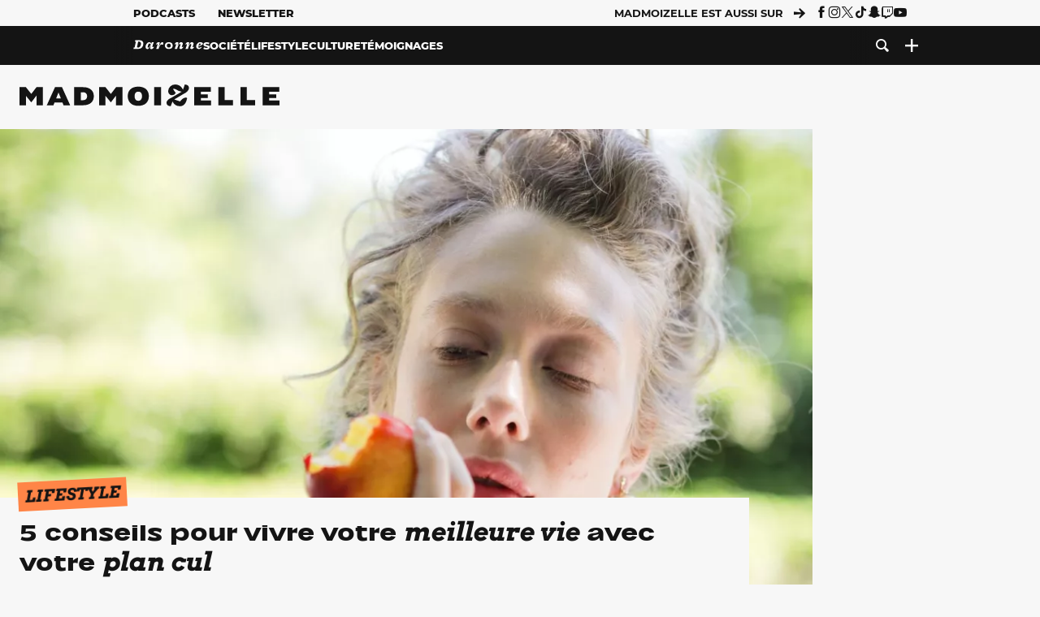

--- FILE ---
content_type: text/html; charset=UTF-8
request_url: https://www.madmoizelle.com/5-conseils-pour-vivre-votre-meilleure-vie-avec-votre-plan-cul-1232409
body_size: 27083
content:
<!DOCTYPE html>
<html lang="fr-FR">

<head>
    <link rel="dns-prefetch" href="//scripts.static-od.com"/>
    <link rel="dns-prefetch" href="//c0.lestechnophiles.com"/>
    <link rel="dns-prefetch" href="//c1.lestechnophiles.com"/>
    <link rel="dns-prefetch" href="//c2.lestechnophiles.com"/>
    <link rel="dns-prefetch" href="//ddm.madmoizelle.com">

    <meta charset="UTF-8"/>
    <meta http-equiv="Content-Type" content="text/html; charset=UTF-8"/>
    <meta name="viewport" content="viewport-fit=cover, width=device-width, initial-scale=1, user-scalable=yes"/>
    <meta name="theme-color" content="#ffc505">

    
    <link rel="profile" href="http://gmpg.org/xfn/11"/>
    <link rel="pingback" href="https://www.madmoizelle.com/wp/xmlrpc.php"/>
    <link rel="apple-touch-icon" sizes="180x180" href="https://www.madmoizelle.com/wp-content/themes/madmoizelle-theme/assets/images/favicon/icon-x180.png">
    <link rel="icon" href="https://www.madmoizelle.com/wp-content/themes/madmoizelle-theme/assets/images/favicon/icon.svg"/>
    <link rel="icon" type="image/png" sizes="32x32" href="https://www.madmoizelle.com/wp-content/themes/madmoizelle-theme/assets/images/favicon/icon-x32.png">
    <link rel="icon" type="image/png" sizes="16x16" href="https://www.madmoizelle.com/wp-content/themes/madmoizelle-theme/assets/images/favicon/icon-x16.png"/>

            <script type="text/javascript">window.gdprAppliesGlobally=true;(function(){function a(e){if(!window.frames[e]){if(document.body&&document.body.firstChild){var t=document.body;var n=document.createElement("iframe");n.style.display="none";n.name=e;n.title=e;t.insertBefore(n,t.firstChild)}
            else{setTimeout(function(){a(e)},5)}}}function e(n,r,o,c,s){function e(e,t,n,a){if(typeof n!=="function"){return}if(!window[r]){window[r]=[]}var i=false;if(s){i=s(e,t,n)}if(!i){window[r].push({command:e,parameter:t,callback:n,version:a})}}e.stub=true;function t(a){if(!window[n]||window[n].stub!==true){return}if(!a.data){return}
                var i=typeof a.data==="string";var e;try{e=i?JSON.parse(a.data):a.data}catch(t){return}if(e[o]){var r=e[o];window[n](r.command,r.parameter,function(e,t){var n={};n[c]={returnValue:e,success:t,callId:r.callId};a.source.postMessage(i?JSON.stringify(n):n,"*")},r.version)}}
                if(typeof window[n]!=="function"){window[n]=e;if(window.addEventListener){window.addEventListener("message",t,false)}else{window.attachEvent("onmessage",t)}}}e("__tcfapi","__tcfapiBuffer","__tcfapiCall","__tcfapiReturn");a("__tcfapiLocator");(function(e){
                var t=document.createElement("script");t.id="spcloader";t.type="text/javascript";t.async=true;t.src="https://ddm.madmoizelle.com/"+e+"/loader.js?target="+document.location.hostname;t.charset="utf-8";var n=document.getElementsByTagName("script")[0];n.parentNode.insertBefore(t,n)})("a1eae917-f28e-4669-a7e7-8b28857ccf7a")})();</script>
        <script type="text/javascript">window.didomiConfig={sdkPath:'https://ddm.madmoizelle.com/',apiPath:'https://ddm.madmoizelle.com/api'};</script>
        <meta name='robots' content='index, follow, max-image-preview:large, max-snippet:-1, max-video-preview:-1' />
	<style>img:is([sizes="auto" i], [sizes^="auto," i]) { contain-intrinsic-size: 3000px 1500px }</style>
	
        <script>
            window.humanoidRgpd = {
                vendors: [{"vendor":"twitter","slug":"twitter","name":"Twitter","domains":["x.com","twitter.com","platform.twitter.com"]},{"vendor":"c:youtube","slug":"youtube","name":"YouTube","domains":["youtube.com","youtu.be"]},{"vendor":"c:spotify-embed","slug":"spotify","name":"Spotify","domains":["spotify.com"]},{"vendor":"793","slug":"twitch","name":"Twitch","domains":["twitch.tv"]},{"vendor":"c:instagram","slug":"instagram","name":"Instagram","domains":["instagram.com","instagr.am"]},{"vendor":"facebook","slug":"facebook","name":"Facebook","domains":["facebook.com","fb.com","fb.me"]},{"vendor":"c:applemusi-z4f23R4B","slug":"apple-music","name":"Apple Music","domains":["music.apple.com"]},{"vendor":"1120","slug":"voxeus","name":"Voxeus","display_name":"Bababam","domains":["bababam.com","voxeus.com","podcasts.voxeus.com","podcasts.madmoizelle.com"]},{"vendor":"c:acast-Jn8WkXKW","slug":"acast","name":"Acast","domains":["acast.com","acast.fr","embed.acast.com"]},{"vendor":"c:pinterest","slug":"pinterest","name":"Pinterest","domains":["pinterest.com","pin.it"]},{"vendor":"c:tumblr-3aEJCmnw","slug":"tumblr","name":"Tumblr","domains":["tumblr.com","tumblr.co"]},{"vendor":"c:tiktok-KZAUQLZ9","slug":"tiktok","name":"TikTok","domains":["tiktok.com"]},{"vendor":"c:reddit","slug":"reddit","name":"reddit","display_name":"Reddit","domains":["reddit.com","redd.it"]},{"vendor":"573","slug":"dailymotion","name":"Dailymotion","domains":["dailymotion.com"]},{"vendor":"c:vimeo","slug":"vimeo","name":"Vimeo","domains":["vimeo.com"]},{"vendor":"c:soundclou-FMwbRJcH","slug":"soundcloud","name":"SoundCloud","domains":["soundcloud.com"]},{"vendor":"833","slug":"disqus","name":"Disqus","domains":["disqus.com"]},{"vendor":"c:bluesky-zfNhFrTf","slug":"bluesky-social","name":"Bluesky Social","domains":["bsky.app"]}],
            }
        </script>
        <script src="https://www.madmoizelle.com/wp-content/plugins/humanoid-didomi/dist/didomi-v39dce2c97b3f3a47de3b.js"></script>

        <meta name="nli:image" content="https://c0.lestechnophiles.com/www.madmoizelle.com/wp-content/uploads/2022/01/pure-application-plan-cul-1536x864.jpg?resize=1200,675&key=4c1f834a" /><script type="text/javascript">
    window['gtag_enable_tcf_support'] = true;
    window.dataLayer = window.dataLayer || [];
    window.dataLayer.push({
        ...{"Post_type":"post-sponsored","articletype":"chaud","contentType":"ct=article","articleId":"1232409","authorname":"sophie-cy","publish_date":"2022-01-20T18:45:40+01:00","initial_publish_date":"2022-01-20T18:45:40+01:00","human_readable_publish_date":"20\/01\/2022","modified_date":"2022-01-20T18:45:43+01:00","agedays":"1469","agerange":"999","postage":"0","wordcount":"1095","primary_category":null,"blocks_list":["humanoid-gutenberg\/chapo","core\/paragraph","core\/paragraph","core\/paragraph","core\/paragraph","humanoid-gutenberg\/cta","core\/heading","core\/paragraph","core\/paragraph","core\/paragraph","core\/image","core\/heading","core\/paragraph","core\/paragraph","core\/heading","core\/paragraph","core\/paragraph","core\/heading","core\/paragraph","core\/paragraph","core\/paragraph","humanoid-gutenberg\/cta","core\/image","core\/heading","core\/paragraph","core\/paragraph","core\/paragraph","core\/paragraph","humanoid-gutenberg\/cta","humanoid-gutenberg\/read-more","core\/paragraph"],"categories_array":["lifestyle","sexe","psycho-sexo"],"tags_array":["conseils","newsletter","plan-cul"],"terms_array":["lifestyle","sexe","psycho-sexo","conseils","newsletter","plan-cul"],"Author":"Sophie Castelain-Youssouf","Published_at":"2022-01-20T18:45:40+01:00","Tags":"{lifestyle}{sexe}{psycho-sexo}{conseils}{newsletter}{plan-cul}"},
        ...{ 'theme': document.documentElement.getAttribute('data-scheme') || 'light' }
    })
</script>

<script>
    (function(w,d,s,l,i){w[l]=w[l]||[];w[l].push({'gtm.start':
    new Date().getTime(),event:'gtm.js'});var f=d.getElementsByTagName(s)[0],
    j=d.createElement(s),dl=l!='dataLayer'?'&l='+l:'';j.async=true;j.src=
    'https://www.googletagmanager.com/gtm.js?id='+i+dl;f.parentNode.insertBefore(j,f);
    })(window,document,'script','dataLayer','GTM-PNZLJMP');
</script>
	<title>5 conseils pour vivre votre meilleure vie avec votre plan cul - Madmoizelle</title>
	<meta name="description" content="En appliquant ces cinq tips vous serez sûre de vous créer des moments de partage et de découverte très caliente. s" />
	<link rel="canonical" href="https://www.madmoizelle.com/5-conseils-pour-vivre-votre-meilleure-vie-avec-votre-plan-cul-1232409" />
	<meta property="og:locale" content="fr_FR" />
	<meta property="og:type" content="article" />
	<meta property="og:title" content="5 conseils pour vivre votre meilleure vie avec votre plan cul - Madmoizelle" />
	<meta property="og:description" content="En appliquant ces cinq tips vous serez sûre de vous créer des moments de partage et de découverte très caliente. s" />
	<meta property="og:url" content="https://www.madmoizelle.com/5-conseils-pour-vivre-votre-meilleure-vie-avec-votre-plan-cul-1232409" />
	<meta property="og:site_name" content="Madmoizelle" />
	<meta property="og:image" content="https://c0.lestechnophiles.com/www.madmoizelle.com/wp-content/uploads/2022/01/pure-application-plan-cul.jpg?resize=1600,900&key=79622648&watermark" />
	<meta property="og:image:width" content="1600" />
	<meta property="og:image:height" content="900" />
	<meta property="og:image:type" content="image/jpeg" />
	<meta name="author" content="Sophie Castelain-Youssouf" />
	<meta name="twitter:card" content="summary_large_image" />
	<meta name="twitter:label1" content="Written by" />
	<meta name="twitter:data1" content="Sophie Castelain-Youssouf" />
	<meta name="twitter:label2" content="Est. reading time" />
	<meta name="twitter:data2" content="5 minutes" />
	<script type="application/ld+json" class="yoast-schema-graph">{"@context":"https://schema.org","@graph":[{"@type":"NewsArticle","@id":"https://www.madmoizelle.com/5-conseils-pour-vivre-votre-meilleure-vie-avec-votre-plan-cul-1232409#article","isPartOf":{"@id":"https://www.madmoizelle.com/5-conseils-pour-vivre-votre-meilleure-vie-avec-votre-plan-cul-1232409"},"author":{"name":"Sophie Castelain-Youssouf","@id":"https://www.madmoizelle.com/#/schema/person/e42c3fa8a7418100677d9055a56b48a4"},"headline":"5 conseils pour vivre votre meilleure vie avec votre plan cul","datePublished":"2022-01-20T17:45:40+00:00","dateModified":"2022-01-20T17:45:43+00:00","mainEntityOfPage":{"@id":"https://www.madmoizelle.com/5-conseils-pour-vivre-votre-meilleure-vie-avec-votre-plan-cul-1232409"},"wordCount":1112,"commentCount":0,"publisher":{"@id":"https://www.madmoizelle.com/#organization"},"image":{"@id":"https://www.madmoizelle.com/5-conseils-pour-vivre-votre-meilleure-vie-avec-votre-plan-cul-1232409#primaryimage"},"thumbnailUrl":"https://c0.lestechnophiles.com/www.madmoizelle.com/wp-content/uploads/2022/01/pure-application-plan-cul.jpg?resize=1600,900&key=79622648&watermark","keywords":["Conseils","newsletter","Plan cul"],"articleSection":["Lifestyle","Sexo"],"inLanguage":"fr-FR","potentialAction":[{"@type":"CommentAction","name":"Comment","target":["https://www.madmoizelle.com/5-conseils-pour-vivre-votre-meilleure-vie-avec-votre-plan-cul-1232409#respond"]}],"copyrightYear":"2022","copyrightHolder":{"@id":"https://www.madmoizelle.com/#organization"},"description":"En appliquant ces cinq tips vous serez sûre de vous créer des moments de partage et de découverte très caliente. s","speakable":{"@type":"SpeakableSpecification","cssSelector":".article-excerpt"},"isAccessibleForFree":true},{"@type":"WebPage","@id":"https://www.madmoizelle.com/5-conseils-pour-vivre-votre-meilleure-vie-avec-votre-plan-cul-1232409","url":"https://www.madmoizelle.com/5-conseils-pour-vivre-votre-meilleure-vie-avec-votre-plan-cul-1232409","name":"5 conseils pour vivre votre meilleure vie avec votre plan cul - Madmoizelle","isPartOf":{"@id":"https://www.madmoizelle.com/#website"},"primaryImageOfPage":{"@id":"https://www.madmoizelle.com/5-conseils-pour-vivre-votre-meilleure-vie-avec-votre-plan-cul-1232409#primaryimage"},"image":{"@id":"https://www.madmoizelle.com/5-conseils-pour-vivre-votre-meilleure-vie-avec-votre-plan-cul-1232409#primaryimage"},"thumbnailUrl":"https://c0.lestechnophiles.com/www.madmoizelle.com/wp-content/uploads/2022/01/pure-application-plan-cul.jpg?resize=1600,900&key=79622648&watermark","datePublished":"2022-01-20T17:45:40+00:00","dateModified":"2022-01-20T17:45:43+00:00","description":"En appliquant ces cinq tips vous serez sûre de vous créer des moments de partage et de découverte très caliente. s","breadcrumb":{"@id":"https://www.madmoizelle.com/5-conseils-pour-vivre-votre-meilleure-vie-avec-votre-plan-cul-1232409#breadcrumb"},"inLanguage":"fr-FR","potentialAction":[{"@type":"ReadAction","target":["https://www.madmoizelle.com/5-conseils-pour-vivre-votre-meilleure-vie-avec-votre-plan-cul-1232409"]}]},{"@type":"ImageObject","inLanguage":"fr-FR","@id":"https://www.madmoizelle.com/5-conseils-pour-vivre-votre-meilleure-vie-avec-votre-plan-cul-1232409#primaryimage","url":"https://c0.lestechnophiles.com/www.madmoizelle.com/wp-content/uploads/2022/01/pure-application-plan-cul.jpg?resize=1600,900&key=79622648&watermark","contentUrl":"https://c0.lestechnophiles.com/www.madmoizelle.com/wp-content/uploads/2022/01/pure-application-plan-cul.jpg?resize=1600,900&key=79622648&watermark","width":1600,"height":900},{"@type":"BreadcrumbList","@id":"https://www.madmoizelle.com/5-conseils-pour-vivre-votre-meilleure-vie-avec-votre-plan-cul-1232409#breadcrumb","itemListElement":[{"@type":"ListItem","position":1,"name":"madmoizelle","item":"https://www.madmoizelle.com/"},{"@type":"ListItem","position":2,"name":"Lifestyle","item":"https://www.madmoizelle.com/rubriques/lifestyle"},{"@type":"ListItem","position":3,"name":"Psycho-sexo","item":"https://www.madmoizelle.com/rubriques/lifestyle/psycho-sexo"},{"@type":"ListItem","position":4,"name":"Sexo","item":"https://www.madmoizelle.com/rubriques/lifestyle/psycho-sexo/sexe"},{"@type":"ListItem","position":5,"name":"5 conseils pour vivre votre meilleure vie avec votre plan cul"}]},{"@type":"WebSite","@id":"https://www.madmoizelle.com/#website","url":"https://www.madmoizelle.com/","name":"Madmoizelle","description":"Le magazine qui écrit la société au féminin","publisher":{"@id":"https://www.madmoizelle.com/#organization"},"potentialAction":[{"@type":"SearchAction","target":{"@type":"EntryPoint","urlTemplate":"https://www.madmoizelle.com/?s={search_term_string}"},"query-input":{"@type":"PropertyValueSpecification","valueRequired":true,"valueName":"search_term_string"}}],"inLanguage":"fr-FR"},{"@type":"Organization","@id":"https://www.madmoizelle.com/#organization","name":"Madmoizelle","url":"https://www.madmoizelle.com/","logo":{"@type":"ImageObject","inLanguage":"fr-FR","@id":"https://www.madmoizelle.com/#/schema/logo/image/","url":"https://www.madmoizelle.com/wp-content/uploads/2021/07/logomad_1000.png","contentUrl":"https://www.madmoizelle.com/wp-content/uploads/2021/07/logomad_1000.png","width":1000,"height":1000,"caption":"Madmoizelle"},"image":{"@id":"https://www.madmoizelle.com/#/schema/logo/image/"}},{"@type":"Person","@id":"https://www.madmoizelle.com/#/schema/person/e42c3fa8a7418100677d9055a56b48a4","name":"Sophie Castelain-Youssouf","image":{"@type":"ImageObject","inLanguage":"fr-FR","@id":"https://www.madmoizelle.com/#/schema/person/image/","url":"https://secure.gravatar.com/avatar/a29a3a6a697ba17c663957db051f6d99272ddccddee518419ab1d72cf0a569e0?s=96&d=mm&r=g","contentUrl":"https://secure.gravatar.com/avatar/a29a3a6a697ba17c663957db051f6d99272ddccddee518419ab1d72cf0a569e0?s=96&d=mm&r=g","caption":"Sophie Castelain-Youssouf"},"sameAs":["https://www.instagram.com/jus_dabricot_/?hl=fr","sophie-castelain-youssouf-065496136"],"url":"https://www.madmoizelle.com/author/sophie-cy"}]}</script>
	<meta property="article:published_time" content="2022-01-20T17:45:40+00:00" />
	<meta property="article:modified_time" content="2022-01-20T17:45:43+00:00" />
	<meta property="og:updated_time" content="2022-01-20T17:45:43+00:00" />



        <meta name="parsely-title" content="5 conseils pour vivre votre meilleure vie avec votre plan cul"/>
        <meta name="parsely-link" content="https://www.madmoizelle.com/5-conseils-pour-vivre-votre-meilleure-vie-avec-votre-plan-cul-1232409"/>
        <meta name="parsely-type" content="post"/>

        
            <meta name="parsely-image-url" content="https://www.madmoizelle.com/wp-content/uploads/2022/01/pure-application-plan-cul.jpg"/>
            <meta name="parsely-pub-date" content="2022-01-20T18:45:40Z"/>
            <meta name="parsely-section" content="lifestyle"/>
                                        <meta name="parsely-author" content="Sophie Castelain-Youssouf"/>
                                        <meta name="parsely-tags" content="lifestyle,sexe,psycho-sexo,conseils,newsletter,plan-cul,ct_article,at_chaud,pt_post"/>
            <meta name="parsely-post-id" content="1232409"/>

            <script src="https://www.madmoizelle.com/wp-content/cache/83a4c75f-c574-4042-9672-d3f7fb80dd5c/e939069c8935d349731efce83e7e86306eb6158f.js" id="affilizz-rendering-js" defer data-wp-strategy="defer"></script>
<script defer src="https://www.madmoizelle.com/wp-content/themes/madmoizelle-theme/dist/javascripts/main-v569d98e7599f1f88fd44.js" id="jquery-js"></script>
<script id="jquery-js-after">
var theme_config={"ajaxurl":"https:\/\/www.madmoizelle.com\/wp\/wp-admin\/admin-ajax.php","theme":"https:\/\/www.madmoizelle.com\/wp-content\/themes\/madmoizelle-theme","themePath":"wp-content\/themes\/madmoizelle-theme","themeManifest":"https:\/\/www.madmoizelle.com\/wp-content\/uploads\/resources\/theme-manifest.json"}
</script>
<script defer src="https://www.madmoizelle.com/wp-content/themes/madmoizelle-theme/dist/javascripts/single-v569d98e7599f1f88fd44.js" id="single-js"></script>
<script>
    window.modifyLayout = {
        init: function () {
            if (window.initWallpaperCallback) {
                document.removeEventListener('wallpaper-ads', window.initWallpaperCallback);
            }

            const navHeader = document.getElementById('navigation-header');
            const ctBoc = document.getElementById('ctBoc');
            if (ctBoc) {
                ctBoc.style.position = 'relative';
                ctBoc.style.marginRight = 'auto';
                ctBoc.style.marginLeft = 'auto';
                ctBoc.style.maxWidth = '1000px';
                ctBoc.classList.add('has-bg-body-background-color');
            }

            const socials = document.getElementsByClassName('socials--header');
            if (socials.length) {
                for (var i = 0; i < socials.length; i += 1) {
                    socials[i].classList.add('is-hidden');
                }
            }

            const heroDuoCovers = document.querySelectorAll('.hero-duo .post-card__cover > picture');
            heroDuoCovers.forEach((hero) => {
                hero.style.aspectRatio = '5/4';
            })

            const heroDuopostCardContents = document.querySelectorAll('.hero-duo .post-card__title, .hero-duo .post-card__category');
            heroDuopostCardContents.forEach((el) => {
                el.style.setProperty('font-size', '1.25rem', 'important');
            })

            const articleContent = document.getElementsByClassName('article-content');
            if (articleContent.length) {
                articleContent[0].classList.add('no-align');
            }

            const headerCoverWrapper = document.getElementsByClassName('article-header__cover');
            if (headerCoverWrapper.length) {
                headerCoverWrapper[0].classList.add('container', 'pt-0', 'pb-4-desktop', 'p-0-mobile')
            }

            const headerContentWrapper = document.getElementsByClassName('article-header__content');
            if (headerContentWrapper.length) {
                headerContentWrapper[0].style.maxWidth = 'max-content';
                headerContentWrapper[0].style.marginLeft = '0';
            }

            const wallpaper = document.getElementById('wallpaper-ad');
            if (wallpaper && ctBoc) {
                wallpaper.style.position = 'sticky';
                wallpaper.style.top = '0';

                const wallpaperContainer = document.createElement('div');
                wallpaperContainer.id = 'wallpaper-ad-container';
                wallpaperContainer.style.position = 'absolute';
                wallpaperContainer.style.bottom = '0';
                wallpaperContainer.style.left = '0';
                wallpaperContainer.style.right = '0';
                wallpaperContainer.style.width = '100%';
                wallpaperContainer.style.top = navHeader.offsetHeight + 'px';

                let $refContainer = document.body;
                const $contentWrapper = document.querySelector('body > .wrapper');
                if ($contentWrapper) {
                    $refContainer = $contentWrapper;
                }

                $refContainer.insertBefore(wallpaperContainer, ctBoc);
                wallpaperContainer.appendChild(wallpaper);
            }



                        const billboards = document.getElementsByClassName('is-lovely-catfishb');
            if (billboards.length) {
                const headerBanner = billboards[0].closest('.article-header-banner');
                if (headerBanner) {
                    headerBanner.classList.add('is-hidden');
                } else if (document.getElementById('optidigital-adslot-Billboard_1')) {
                    billboards[0].classList.add('is-hidden');
                }
            }
        },
    }


    window.initWallpaperCallback = function () {
        window.modifyLayout.init();
    };

    var wallpaper = document.getElementById('wallpaper-ad');
    if (wallpaper) {
        window.modifyLayout.init();
    } else {
        document.addEventListener('wallpaper-ads', window.initWallpaperCallback);
    }
</script>
<link rel="EditURI" type="application/rsd+xml" title="RSD" href="https://www.madmoizelle.com/wp/xmlrpc.php?rsd" />

            <link rel="preload" as="font" type="font/woff2" crossOrigin="anonymous" href="/wp-content/themes/madmoizelle-theme/dist/fonts/3525fd90c061dc5315d1.woff2"/>
                    <link rel="preload" as="font" type="font/woff2" crossOrigin="anonymous" href="/wp-content/themes/madmoizelle-theme/dist/fonts/63fb1e0aeacd3399d5e3.woff2"/>
                    <link rel="preload" as="font" type="font/woff2" crossOrigin="anonymous" href="/wp-content/themes/madmoizelle-theme/dist/fonts/7dbcc8a5ea2289d83f65.woff2"/>
                    <link rel="preload" as="font" type="font/woff2" crossOrigin="anonymous" href="/wp-content/themes/madmoizelle-theme/dist/fonts/db9a3e0ba7eaea32e5f5.woff2"/>
                    <link rel="preload" as="font" type="font/woff2" crossOrigin="anonymous" href="/wp-content/themes/madmoizelle-theme/dist/fonts/091b209546e16313fd4f.woff2"/>
                    <link rel="preload" as="font" type="font/woff2" crossOrigin="anonymous" href="/wp-content/themes/madmoizelle-theme/dist/fonts/b71748ae4f80ec8c014d.woff2"/>
                    <link rel="preload" as="font" type="font/woff2" crossOrigin="anonymous" href="/wp-content/themes/madmoizelle-theme/dist/fonts/6bcc86190144949ef7f1.woff2"/>
                    <link rel="preload" as="font" type="font/woff2" crossOrigin="anonymous" href="/wp-content/themes/madmoizelle-theme/dist/fonts/479a7defbeb6da09af10.woff2"/>
                    <link rel="preload" as="font" type="font/woff2" crossOrigin="anonymous" href="/wp-content/themes/madmoizelle-theme/dist/fonts/e888d742c6aba4571635.woff2"/>
                    <link rel="preload" as="font" type="font/woff2" crossOrigin="anonymous" href="/wp-content/themes/madmoizelle-theme/dist/fonts/7eb3cffab978f67d1b5e.woff2"/>
                    <link rel="preload" as="font" type="font/woff2" crossOrigin="anonymous" href="/wp-content/themes/madmoizelle-theme/dist/fonts/e9e7366b380433129bb6.woff2?4biax1"/>
        <link href="https://www.madmoizelle.com/wp-content/themes/madmoizelle-theme/dist/styles/main-v569d98e7599f1f88fd44.css" media="all" rel="stylesheet" type="text/css" />        <script defer data-api="https://www.madmoizelle.com/plsbl/api/event" data-domain="madmoizelle.com" src="https://www.madmoizelle.com/plsbl/js/plausible.js"></script>
        <meta name="affilizz-media" content="63be7c1a854fb5049c111f6e" />
</head>

<body class="wp-singular post-template-default single single-post postid-1232409 single-format-standard wp-embed-responsive wp-theme-madmoizelle-theme nojs has-primary-color is-lifestyle">
            <script>document.body.className = document.body.className.replace('nojs', '');</script>
        <link href="https://www.madmoizelle.com/wp-content/themes/madmoizelle-theme/dist/styles/single-v569d98e7599f1f88fd44.css" media="all" rel="stylesheet" type="text/css" />    
<header id="navigation-header" class="navigation-header">
    <div class="navigation-header__desktop is-hidden-mobile">
        <div class="navigation-header__top-container">
            <div class="navigation-header__top-nav container">
                <nav aria-label="Podcast et Newsletter">
                    <ul class="navigation-header__top-nav-list is-flex">
                                            
<li
    class="is-top-nav-item "
    >
                        <a
                class="navigation-link "
                href="https://podcasts.madmoizelle.com"
                                                    target="_blank"
                            >
                
    
            Podcasts    
            </a>
            
    </li>
                                            
<li
    class="is-top-nav-item "
    >
                        <a
                class="navigation-link "
                href="https://www.madmoizelle.com/newsletters"
                                            >
                
    
            Newsletter    
            </a>
            
    </li>
                                        </ul>
                </nav>
                <nav class="is-flex is-align-items-center" aria-label="Réseaux sociaux">
                    <p class="has-text-weight-bold">Madmoizelle est aussi sur</p>
                    <span class="icon-arrow is-inline-block mx-2"></span>
                    <ul class="navigation-header__socials socials is-flex">
                        <li>
                <a title="Suivez nous sur Facebook"
                   href="https://www.facebook.com/madmoiZelle"
                   class="icon-fb"
                   target="_blank"
                   rel="noopener"></a>
            </li>
                                <li>
                <a title="Suivez nous sur Instagram"
                   href="https://www.instagram.com/madmoizelle/?hl=fr"
                   class="icon-insta"
                   target="_blank"
                   rel="noopener"></a>
            </li>
                                <li>
                <a title="Suivez nous sur X"
                   href="https://twitter.com/madmoiZelle"
                   class="icon-x"
                   target="_blank"
                   rel="noopener"></a>
            </li>
                                <li>
                <a title="Suivez nous sur Tiktok"
                   href="https://www.tiktok.com/@madmoizellecom"
                   class="icon-tiktok"
                   target="_blank"
                   rel="noopener"></a>
            </li>
                                <li>
                <a title="Suivez nous sur Snapchat"
                   href="https://www.snapchat.com/add/madmoizellecom"
                   class="icon-snap"
                   target="_blank"
                   rel="noopener"></a>
            </li>
                                <li>
                <a title="Suivez nous sur Twitch"
                   href="https://www.twitch.tv/madmoizelle"
                   class="icon-twitch"
                   target="_blank"
                   rel="noopener"></a>
            </li>
                                <li>
                <a title="Suivez nous sur Youtube"
                   href="https://www.youtube.com/user/madmoiZelledotcom"
                   class="icon-yt"
                   target="_blank"
                   rel="noopener"></a>
            </li>
                        </ul>
                </nav>
            </div>
        </div>
        <div class="navigation-header__bottom-container has-bg-nav-background">
            <nav class="container navigation-header__bottom-nav " aria-label="Navigation Principale">
                                <ul class="navigation-header__categories is-hscroll pl-2">
                                                                                    <li class="is-daronne">
                        <a href="https://www.madmoizelle.com/rubriques/daronne"
                           class="navigation-link is-flex is-align-items-center ">
                                                        <svg viewBox="0 0 114 16" aria-label="Daronne" role="img">
                                <title>Aller sur Daronne</title>
                                <use href="https://www.madmoizelle.com/wp-content/themes/madmoizelle-theme/assets/images/daronne/full-logo.svg#logo"
                                     class="is-daronne-svg"></use>
                            </svg>
                                                    </a>
                    </li>
                                                                <li class="is-societe">
                        <a href="https://www.madmoizelle.com/rubriques/societe"
                           class="navigation-link is-flex is-align-items-center ">
                                                        <span class="">
                                Société                            </span>
                                                    </a>
                    </li>
                                                                <li class="is-lifestyle">
                        <a href="https://www.madmoizelle.com/rubriques/lifestyle"
                           class="navigation-link is-flex is-align-items-center active">
                                                        <span class="">
                                Lifestyle                            </span>
                                                    </a>
                    </li>
                                                                <li class="is-culture">
                        <a href="https://www.madmoizelle.com/rubriques/culture"
                           class="navigation-link is-flex is-align-items-center ">
                                                        <span class="">
                                Culture                            </span>
                                                    </a>
                    </li>
                                                                <li class="is-temoignages">
                        <a href="https://www.madmoizelle.com/motsclefs/temoignages"
                           class="navigation-link is-flex is-align-items-center ">
                                                        <span class="">
                                Témoignages                            </span>
                                                    </a>
                    </li>
                                    </ul>
                <ul class="navigation-header__menu">
                                    
<li
    class="is-search "
    >
                        <a
                class="navigation-link "
                href="https://www.madmoizelle.com/?s"
                                    aria-label="Recherche"
                                            >
                
            <span class="icon-search"></span>
    
    
            </a>
            
    </li>
                                    
<li
    class="is-plus navigation-dropdown"
    >
                        <button
                class="navigation-link "
                                    aria-label="Ouvrir le menu"
                                data-controls="desktop-menu"
            >
                
            <span class="icon-plus"></span>
    
    
            </button>
            
            <ul id="desktop-menu" hidden>
                            
<li
    class="is-dropdown-item "
    >
                        <a
                class="navigation-link "
                href="https://forums.madmoizelle.com"
                                                    target="_blank"
                            >
                
    
            Forum    
            </a>
            
    </li>
                            
<li
    class="is-dropdown-item "
    >
                        <a
                class="navigation-link "
                href="https://www.madmoizelle.com/motsclefs/bons-plans"
                                            >
                
    
            Bons plans    
            </a>
            
    </li>
                            
<li
    class="is-dropdown-item "
    >
                        <a
                class="navigation-link "
                href="https://www.madmoizelle.com/motsclefs/guide-achat"
                                            >
                
    
            Guides d'achat    
            </a>
            
    </li>
                            
<li
    class="is-dropdown-item "
    >
                        <a
                class="navigation-link "
                href="https://www.madmoizelle.com/motsclefs/test"
                                            >
                
    
            Tests    
            </a>
            
    </li>
                            
<li
    class="is-separator "
            aria-hidden="true"
    >
    
    </li>
                            
<li
    class="is-dropdown-item "
    >
                        <a
                class="navigation-link "
                href="https://www.madmoizelle.com/mentions-legales"
                                            >
                
    
            Mentions légales    
            </a>
            
    </li>
                            
<li
    class="is-dropdown-item "
    >
                        <a
                class="navigation-link "
                href="https://www.madmoizelle.com/contact"
                                            >
                
    
            Contact    
            </a>
            
    </li>
                            
<li
    class="is-dropdown-item "
    >
                        <a
                class="navigation-link "
                href="https://www.madmoizelle.com/politique-cookies"
                                            >
                
    
            Politique cookies    
            </a>
            
    </li>
                            
<li
    class="is-dropdown-item "
    >
                        <a
                class="navigation-link "
                href="https://www.madmoizelle.com/politique-de-traitement-des-donnees-personnelles"
                                            >
                
    
            Données personnelles    
            </a>
            
    </li>
                    </ul>
    </li>
                                </ul>
            </nav>
        </div>
    </div>
    <div class="navigation-header__mobile is-hidden-tablet">
        <div class="navigation-header__mobile-nav">
            <div class="navigation-dropdown px-2">
                <button class="navigation-link is-flex" aria-label="Ouvrir le menu" data-controls="mobile-menu">
                    <span id="burger-menu-icon" class="icon-burgermenu"></span>
                </button>
            </div>
            <div class="site-logo-wrapper container">
    <div class="site-logo">
                    <a title="Madmoizelle" href="https://www.madmoizelle.com/">
                                    <svg viewBox="0 0 1197 101" role="img">>
                        <title>Accueil de Madmoizelle</title>
                        <use href="https://www.madmoizelle.com/wp-content/themes/madmoizelle-theme/assets/images/full-logo.svg#logo"></use>
                    </svg>
                            </a>
            </div>
</div>
            <ul class="navigation-header__menu">
                            
<li
    class="is-search "
    >
                        <a
                class="navigation-link "
                href="https://www.madmoizelle.com/?s"
                                    aria-label="Recherche"
                                            >
                
            <span class="icon-search"></span>
    
    
            </a>
            
    </li>
                        </ul>
        </div>
        <div id="mobile-menu" class="navigation-header__mobile-menu" hidden>
            <nav class="navigation-header__mobile-categories" aria-label="Rubriques">
                <ul class="navigation-header__categories">
                                                            <li class="is-daronne">
                        <div id="daronne" aria-label="Afficher les sous-catégories" data-controls="category-dropdown"
                             class="category-dropdown">
                            <a href="https://www.madmoizelle.com/rubriques/daronne"
                               class="navigation-link ">
                                                                <svg viewBox="0 0 114 16" aria-label="Daronne" role="img">
                                    <title>Aller sur Daronne</title>
                                    <use href="https://www.madmoizelle.com/wp-content/themes/madmoizelle-theme/assets/images/daronne/full-logo.svg#logo"
                                         class="is-daronne-svg"></use>
                                </svg>
                                                            </a>
                                                        <span id="daronne-dropdown-icon" class="category-dropdown-icon icon-chevron2 is-inline-block is-size-title-card is-white mr-2"></span>
                                                    </div>
                                                <ul class="navigation-header__sub-categories" data-controls="category-children" hidden>
                                                        <li>
                                <a href="https://www.madmoizelle.com/rubriques/daronne/chere-daronne"
                                   class="navigation-link is-flex is-align-items-center is-sub-category
                                   ">
                                    <span>
                                        Chère Daronne                                    </span>
                                </a>
                            </li>
                                                        <li>
                                <a href="https://www.madmoizelle.com/rubriques/daronne/couple"
                                   class="navigation-link is-flex is-align-items-center is-sub-category
                                   ">
                                    <span>
                                        Couple                                    </span>
                                </a>
                            </li>
                                                        <li>
                                <a href="https://www.madmoizelle.com/rubriques/daronne/amour-et-eau-fraiche"
                                   class="navigation-link is-flex is-align-items-center is-sub-category
                                   ">
                                    <span>
                                        D'amour et d'eau fraiche                                    </span>
                                </a>
                            </li>
                                                        <li>
                                <a href="https://www.madmoizelle.com/rubriques/daronne/grossesse"
                                   class="navigation-link is-flex is-align-items-center is-sub-category
                                   ">
                                    <span>
                                        Grossesse                                    </span>
                                </a>
                            </li>
                                                        <li>
                                <a href="https://www.madmoizelle.com/rubriques/daronne/parentalite"
                                   class="navigation-link is-flex is-align-items-center is-sub-category
                                   ">
                                    <span>
                                        Parentalité                                    </span>
                                </a>
                            </li>
                                                        <li>
                                <a href="https://www.madmoizelle.com/rubriques/daronne/quand-on-aime-on-compte"
                                   class="navigation-link is-flex is-align-items-center is-sub-category
                                   ">
                                    <span>
                                        Quand on aime, on compte                                    </span>
                                </a>
                            </li>
                                                    </ul>
                                            </li>
                                        <li class="is-societe">
                        <div id="societe" aria-label="Afficher les sous-catégories" data-controls="category-dropdown"
                             class="category-dropdown">
                            <a href="https://www.madmoizelle.com/rubriques/societe"
                               class="navigation-link ">
                                                                <span>
                                    Société                                </span>
                                                            </a>
                                                        <span id="societe-dropdown-icon" class="category-dropdown-icon icon-chevron2 is-inline-block is-size-title-card is-white mr-2"></span>
                                                    </div>
                                                <ul class="navigation-header__sub-categories" data-controls="category-children" hidden>
                                                        <li>
                                <a href="https://www.madmoizelle.com/rubriques/societe/actualites-societe"
                                   class="navigation-link is-flex is-align-items-center is-sub-category
                                   ">
                                    <span>
                                        Actualités                                    </span>
                                </a>
                            </li>
                                                        <li>
                                <a href="https://www.madmoizelle.com/rubriques/societe/animaux"
                                   class="navigation-link is-flex is-align-items-center is-sub-category
                                   ">
                                    <span>
                                        Animaux                                    </span>
                                </a>
                            </li>
                                                        <li>
                                <a href="https://www.madmoizelle.com/rubriques/societe/chronique"
                                   class="navigation-link is-flex is-align-items-center is-sub-category
                                   ">
                                    <span>
                                        Chronique                                    </span>
                                </a>
                            </li>
                                                        <li>
                                <a href="https://www.madmoizelle.com/rubriques/societe/ecologie"
                                   class="navigation-link is-flex is-align-items-center is-sub-category
                                   ">
                                    <span>
                                        Écologie                                    </span>
                                </a>
                            </li>
                                                        <li>
                                <a href="https://www.madmoizelle.com/rubriques/societe/feminisme"
                                   class="navigation-link is-flex is-align-items-center is-sub-category
                                   ">
                                    <span>
                                        Féminisme                                    </span>
                                </a>
                            </li>
                                                        <li>
                                <a href="https://www.madmoizelle.com/rubriques/societe/justice"
                                   class="navigation-link is-flex is-align-items-center is-sub-category
                                   ">
                                    <span>
                                        Justice                                    </span>
                                </a>
                            </li>
                                                        <li>
                                <a href="https://www.madmoizelle.com/rubriques/societe/politique"
                                   class="navigation-link is-flex is-align-items-center is-sub-category
                                   ">
                                    <span>
                                        Politique                                    </span>
                                </a>
                            </li>
                                                        <li>
                                <a href="https://www.madmoizelle.com/rubriques/societe/sante"
                                   class="navigation-link is-flex is-align-items-center is-sub-category
                                   ">
                                    <span>
                                        Santé                                    </span>
                                </a>
                            </li>
                                                        <li>
                                <a href="https://www.madmoizelle.com/rubriques/societe/sport"
                                   class="navigation-link is-flex is-align-items-center is-sub-category
                                   ">
                                    <span>
                                        Sport                                    </span>
                                </a>
                            </li>
                                                    </ul>
                                            </li>
                                        <li class="is-lifestyle">
                        <div id="lifestyle" aria-label="Afficher les sous-catégories" data-controls="category-dropdown"
                             class="category-dropdown">
                            <a href="https://www.madmoizelle.com/rubriques/lifestyle"
                               class="navigation-link active">
                                                                <span>
                                    Lifestyle                                </span>
                                                            </a>
                                                        <span id="lifestyle-dropdown-icon" class="category-dropdown-icon icon-chevron2 is-inline-block is-size-title-card is-white mr-2"></span>
                                                    </div>
                                                <ul class="navigation-header__sub-categories" data-controls="category-children" hidden>
                                                        <li>
                                <a href="https://www.madmoizelle.com/rubriques/lifestyle/argent"
                                   class="navigation-link is-flex is-align-items-center is-sub-category
                                   ">
                                    <span>
                                        Argent                                    </span>
                                </a>
                            </li>
                                                        <li>
                                <a href="https://www.madmoizelle.com/rubriques/lifestyle/beaute"
                                   class="navigation-link is-flex is-align-items-center is-sub-category
                                   ">
                                    <span>
                                        Beauté                                    </span>
                                </a>
                            </li>
                                                        <li>
                                <a href="https://www.madmoizelle.com/rubriques/lifestyle/bien-etre"
                                   class="navigation-link is-flex is-align-items-center is-sub-category
                                   ">
                                    <span>
                                        Bien-être                                    </span>
                                </a>
                            </li>
                                                        <li>
                                <a href="https://www.madmoizelle.com/rubriques/lifestyle/deco"
                                   class="navigation-link is-flex is-align-items-center is-sub-category
                                   ">
                                    <span>
                                        Déco                                    </span>
                                </a>
                            </li>
                                                        <li>
                                <a href="https://www.madmoizelle.com/rubriques/lifestyle/miam"
                                   class="navigation-link is-flex is-align-items-center is-sub-category
                                   ">
                                    <span>
                                        Food                                    </span>
                                </a>
                            </li>
                                                        <li>
                                <a href="https://www.madmoizelle.com/rubriques/lifestyle/mode"
                                   class="navigation-link is-flex is-align-items-center is-sub-category
                                   ">
                                    <span>
                                        Mode                                    </span>
                                </a>
                            </li>
                                                        <li>
                                <a href="https://www.madmoizelle.com/rubriques/lifestyle/psycho-sexo"
                                   class="navigation-link is-flex is-align-items-center is-sub-category
                                   ">
                                    <span>
                                        Psycho-sexo                                    </span>
                                </a>
                            </li>
                                                        <li>
                                <a href="https://www.madmoizelle.com/rubriques/lifestyle/travail"
                                   class="navigation-link is-flex is-align-items-center is-sub-category
                                   ">
                                    <span>
                                        Travail                                    </span>
                                </a>
                            </li>
                                                        <li>
                                <a href="https://www.madmoizelle.com/rubriques/lifestyle/voyages"
                                   class="navigation-link is-flex is-align-items-center is-sub-category
                                   ">
                                    <span>
                                        Voyages                                    </span>
                                </a>
                            </li>
                                                    </ul>
                                            </li>
                                        <li class="is-culture">
                        <div id="culture" aria-label="Afficher les sous-catégories" data-controls="category-dropdown"
                             class="category-dropdown">
                            <a href="https://www.madmoizelle.com/rubriques/culture"
                               class="navigation-link ">
                                                                <span>
                                    Culture                                </span>
                                                            </a>
                                                        <span id="culture-dropdown-icon" class="category-dropdown-icon icon-chevron2 is-inline-block is-size-title-card is-white mr-2"></span>
                                                    </div>
                                                <ul class="navigation-header__sub-categories" data-controls="category-children" hidden>
                                                        <li>
                                <a href="https://www.madmoizelle.com/rubriques/culture/arts-expos"
                                   class="navigation-link is-flex is-align-items-center is-sub-category
                                   ">
                                    <span>
                                        Arts &amp; Expos                                    </span>
                                </a>
                            </li>
                                                        <li>
                                <a href="https://www.madmoizelle.com/rubriques/culture/cinema"
                                   class="navigation-link is-flex is-align-items-center is-sub-category
                                   ">
                                    <span>
                                        Cinéma                                    </span>
                                </a>
                            </li>
                                                        <li>
                                <a href="https://www.madmoizelle.com/rubriques/culture/sur-le-web"
                                   class="navigation-link is-flex is-align-items-center is-sub-category
                                   ">
                                    <span>
                                        Culture Web                                    </span>
                                </a>
                            </li>
                                                        <li>
                                <a href="https://www.madmoizelle.com/rubriques/culture/livres"
                                   class="navigation-link is-flex is-align-items-center is-sub-category
                                   ">
                                    <span>
                                        Livres                                    </span>
                                </a>
                            </li>
                                                        <li>
                                <a href="https://www.madmoizelle.com/rubriques/culture/musique"
                                   class="navigation-link is-flex is-align-items-center is-sub-category
                                   ">
                                    <span>
                                        Musique                                    </span>
                                </a>
                            </li>
                                                        <li>
                                <a href="https://www.madmoizelle.com/rubriques/culture/serie-tele"
                                   class="navigation-link is-flex is-align-items-center is-sub-category
                                   ">
                                    <span>
                                        Séries                                    </span>
                                </a>
                            </li>
                                                        <li>
                                <a href="https://www.madmoizelle.com/rubriques/culture/informatique"
                                   class="navigation-link is-flex is-align-items-center is-sub-category
                                   ">
                                    <span>
                                        Tech                                    </span>
                                </a>
                            </li>
                                                        <li>
                                <a href="https://www.madmoizelle.com/rubriques/culture/tele"
                                   class="navigation-link is-flex is-align-items-center is-sub-category
                                   ">
                                    <span>
                                        Télé                                    </span>
                                </a>
                            </li>
                                                    </ul>
                                            </li>
                                        <li class="is-temoignages">
                        <div id="temoignages" aria-label="Afficher les sous-catégories" data-controls="category-dropdown"
                             class="category-dropdown">
                            <a href="https://www.madmoizelle.com/motsclefs/temoignages"
                               class="navigation-link ">
                                                                <span>
                                    Témoignages                                </span>
                                                            </a>
                                                    </div>
                                            </li>
                                    </ul>
            </nav>
            <nav aria-label="Nos autres plateformes et les bons plans">
                <ul class="navigation-header__mobile-items">
                                            
<li
    class="is-mobile-menu-item "
    >
                        <a
                class="navigation-link "
                href="https://podcasts.madmoizelle.com"
                                                    target="_blank"
                            >
                
    
            Podcasts    
            </a>
            
    </li>
                                            
<li
    class="is-mobile-menu-item "
    >
                        <a
                class="navigation-link "
                href="https://www.madmoizelle.com/newsletters"
                                            >
                
    
            Newsletter    
            </a>
            
    </li>
                                            
<li
    class="is-mobile-menu-item "
    >
                        <a
                class="navigation-link "
                href="https://www.madmoizelle.com/motsclefs/bons-plans"
                                            >
                
    
            Bons plans    
            </a>
            
    </li>
                                            
<li
    class="is-mobile-menu-item "
    >
                        <a
                class="navigation-link "
                href="https://forums.madmoizelle.com"
                                                    target="_blank"
                            >
                
    
            Forum    
            </a>
            
    </li>
                                            
<li
    class="is-dropdown-item "
    >
                        <a
                class="navigation-link "
                href="https://www.madmoizelle.com/motsclefs/guide-achat"
                                            >
                
    
            Guides d'achat    
            </a>
            
    </li>
                                            
<li
    class="is-dropdown-item "
    >
                        <a
                class="navigation-link "
                href="https://www.madmoizelle.com/motsclefs/test"
                                            >
                
    
            Tests    
            </a>
            
    </li>
                                    </ul>
            </nav>
            <nav aria-label="Réseaux sociaux">
                <ul class="navigation-header__mobile-socials">
                    <li  class="socials-title">Madmoizelle est aussi sur</li>
                    <ul class="navigation-header__socials socials is-flex">
                        <li>
                <a title="Suivez nous sur Facebook"
                   href="https://www.facebook.com/madmoiZelle"
                   class="icon-fb"
                   target="_blank"
                   rel="noopener"></a>
            </li>
                                <li>
                <a title="Suivez nous sur Instagram"
                   href="https://www.instagram.com/madmoizelle/?hl=fr"
                   class="icon-insta"
                   target="_blank"
                   rel="noopener"></a>
            </li>
                                <li>
                <a title="Suivez nous sur X"
                   href="https://twitter.com/madmoiZelle"
                   class="icon-x"
                   target="_blank"
                   rel="noopener"></a>
            </li>
                                <li>
                <a title="Suivez nous sur Tiktok"
                   href="https://www.tiktok.com/@madmoizellecom"
                   class="icon-tiktok"
                   target="_blank"
                   rel="noopener"></a>
            </li>
                                <li>
                <a title="Suivez nous sur Snapchat"
                   href="https://www.snapchat.com/add/madmoizellecom"
                   class="icon-snap"
                   target="_blank"
                   rel="noopener"></a>
            </li>
                                <li>
                <a title="Suivez nous sur Twitch"
                   href="https://www.twitch.tv/madmoizelle"
                   class="icon-twitch"
                   target="_blank"
                   rel="noopener"></a>
            </li>
                                <li>
                <a title="Suivez nous sur Youtube"
                   href="https://www.youtube.com/user/madmoiZelledotcom"
                   class="icon-yt"
                   target="_blank"
                   rel="noopener"></a>
            </li>
                        </ul>
                </ul>
            </nav>
            <nav aria-label="Liens RGPD">
                <ul class="navigation-header__mobile-rgpd mobile-menu-grid">
                                            
<li
    class="is-rgpd-item "
    >
                        <a
                class="navigation-link "
                href="https://www.madmoizelle.com/mentions-legales"
                                            >
                
    
            Mentions légales    
            </a>
            
    </li>
                                            
<li
    class="is-rgpd-item "
    >
                        <a
                class="navigation-link "
                href="https://www.madmoizelle.com/contact"
                                            >
                
    
            Contact    
            </a>
            
    </li>
                                            
<li
    class="is-rgpd-item "
    >
                        <a
                class="navigation-link "
                href="https://www.madmoizelle.com/politique-cookies"
                                            >
                
    
            Politique cookies    
            </a>
            
    </li>
                                            
<li
    class="is-rgpd-item "
    >
                        <a
                class="navigation-link "
                href="https://www.madmoizelle.com/politique-de-traitement-des-donnees-personnelles"
                                            >
                
    
            Données personnelles    
            </a>
            
    </li>
                                    </ul>
            </nav>
        </div>
    </div>
</header>
    <div id="ctBoc" data-site="madmoizelle" class="mt-4-mobile">
<div id="single">
    <article class="article-container">
        <div class="twitch-player w-100 js-has-background">
    <div class="container is-paddingless is-relative">
        <div class="live-badge m-2 has-text-centered left-desktop is-absolute">
    <svg class="live-badge__bg w-100 h-100" xmlns="http://www.w3.org/2000/svg" xmlns:xlink="http://www.w3.org/1999/xlink" viewBox="0 0 73 73">
        <polygon fill="#FF3931" points="51.8,3.7 35.8,6.6 19.5,3.4 12.5,17 0.3,26.8 7.5,40.9 8.5,56.3 24.5,60.2 38,69.6 50.8,60.4 66.6,56.7 66.5,41.3 72.7,27.4 59.8,17.4 "/>
    </svg>
    <div class="live-badge__label is-absolute has-text-weight-black is-uppercase is-size-small has-text-body-invert">Live now</div>
</div>
        <div class="twitch-player__content is-relative w-100 h-100">
            <!-- Add a placeholder for the Twitch embed -->
        <div id="twitch-embed" data-lazy-func="loadTwitchLive" data-muted="1" data-lazy-script-url="https://embed.twitch.tv/embed/v1.js" data-twitch-channel="madmoizelle" data-twitch-parent="www.madmoizelle.com"></div>
        
        </div>
        <a href="https://www.twitch.tv/madmoizelle" target="_blank" rel="noopener" class="twitch-player__collapsed-content has-text-weight-bold is-relative w-100">
            <div class="twitch-player__title-wrapper">
                <div class="live-badge m-2 has-text-centered left-desktop is-relative">
    <svg class="live-badge__bg w-100 h-100" xmlns="http://www.w3.org/2000/svg" xmlns:xlink="http://www.w3.org/1999/xlink" viewBox="0 0 73 73">
        <polygon fill="#FF3931" points="51.8,3.7 35.8,6.6 19.5,3.4 12.5,17 0.3,26.8 7.5,40.9 8.5,56.3 24.5,60.2 38,69.6 50.8,60.4 66.6,56.7 66.5,41.3 72.7,27.4 59.8,17.4 "/>
    </svg>
    <div class="live-badge__label is-absolute has-text-weight-black is-uppercase is-size-small has-text-body-invert">Live now</div>
</div>
                <span class="twitch-player__title"></span> <i class="icon-twitch"></i> <i class="icon-arrow"></i>
            </div>
        </a>
        <div class="twitch-player__collapse is-absolute has-text-weight-medium">
            <i class="icon-hide"></i> Masquer
        </div>
    </div>
</div>
        
<header class="article-header">
    <div class="article-header__logo is-hidden-mobile">
        <div class="site-logo-wrapper container">
    <div class="site-logo">
                    <a title="Madmoizelle" href="https://www.madmoizelle.com/">
                                    <svg viewBox="0 0 1197 101" role="img">>
                        <title>Accueil de Madmoizelle</title>
                        <use href="https://www.madmoizelle.com/wp-content/themes/madmoizelle-theme/assets/images/full-logo.svg#logo"></use>
                    </svg>
                            </a>
            </div>
</div>
    </div>
    <div class="article-header__inner">
        <div class="article-header__cover">
            <picture><source srcset="https://c0.lestechnophiles.com/www.madmoizelle.com/wp-content/uploads/2022/01/pure-application-plan-cul-1068x601.jpg?webp=1&resize=1064,600&key=a4bd71c3 1064w,https://c0.lestechnophiles.com/www.madmoizelle.com/wp-content/uploads/2022/01/pure-application-plan-cul-1068x601.jpg?webp=1&resize=928,523&key=a4bd71c3 928w,https://c0.lestechnophiles.com/www.madmoizelle.com/wp-content/uploads/2022/01/pure-application-plan-cul-1068x601.jpg?webp=1&resize=768,433&key=a4bd71c3 768w,https://c0.lestechnophiles.com/www.madmoizelle.com/wp-content/uploads/2022/01/pure-application-plan-cul-1068x601.jpg?webp=1&resize=480,270&key=a4bd71c3 480w,https://c0.lestechnophiles.com/www.madmoizelle.com/wp-content/uploads/2022/01/pure-application-plan-cul-768x432.jpg?webp=1&resize=532,300&key=ee51dda2 532w,https://c0.lestechnophiles.com/www.madmoizelle.com/wp-content/uploads/2022/01/pure-application-plan-cul.jpg?webp=1&resize=1068,602&key=79622648 2128w" type="image/webp"><img decoding="async" width="1064" height="600" loading="eager" alt="pure-application-plan-cul" title="pure-application-plan-cul" fetchpriority="high" src="https://c0.lestechnophiles.com/www.madmoizelle.com/wp-content/uploads/2022/01/pure-application-plan-cul-1068x601.jpg?resize=1064,600&key=a4bd71c3" srcset="https://c0.lestechnophiles.com/www.madmoizelle.com/wp-content/uploads/2022/01/pure-application-plan-cul-1068x601.jpg?resize=1064,600&key=a4bd71c3 1064w,https://c0.lestechnophiles.com/www.madmoizelle.com/wp-content/uploads/2022/01/pure-application-plan-cul-1068x601.jpg?resize=928,523&key=a4bd71c3 928w,https://c0.lestechnophiles.com/www.madmoizelle.com/wp-content/uploads/2022/01/pure-application-plan-cul-1068x601.jpg?resize=768,433&key=a4bd71c3 768w,https://c0.lestechnophiles.com/www.madmoizelle.com/wp-content/uploads/2022/01/pure-application-plan-cul-1068x601.jpg?resize=480,270&key=a4bd71c3 480w,https://c0.lestechnophiles.com/www.madmoizelle.com/wp-content/uploads/2022/01/pure-application-plan-cul-768x432.jpg?resize=532,300&key=ee51dda2 532w,https://c0.lestechnophiles.com/www.madmoizelle.com/wp-content/uploads/2022/01/pure-application-plan-cul.jpg?resize=1068,602&key=79622648 2128w"/></picture>        </div>
        <div class="article-header__content">
            <div class="container has-bg-body-background-color">
                <div class="article-header-content-wrapper">
                    <div class="article-header-bottom ">

    <div class="is-relative">
                    <a href="https://www.madmoizelle.com/rubriques/lifestyle"
class="badge-category is-top-0 is-left-0" >
Lifestyle</a>
        
        <h1 class="article-header__title">
            5 conseils pour vivre votre <span class="is-italic is-family-secondary">meilleure vie</span> avec votre <span class="is-italic is-family-secondary">plan cul</span>        </h1>
    </div>

            <div class="article-author__wrapper my-2 is-flex">
            <div class="article-authors">
                                        <a href="https://www.madmoizelle.com/author/sophie-cy" class="article-author has-text-primary-hover is-italic">
                    Sophie Castelain-Youssouf                </a>
                                        </div>
            <div class="is-flex">
                <span class="publication-date">
                    Publié le                    <time class="" datetime="2022-01-20T18:45:40+01:00">
    20 janvier 2022 à 18h45</time>
                </span>

                            </div>
        </div>
    
    </div>
                </div>
            </div>
        </div>
    </div>
</header>

            <div id="main-page" class="container single-content ">
                            <div class="mb-3 mt-3">
                    <nav class="breadcrumb">
    <ol class="is-uppercase is-size-small">
                    <li class="is-inline has-text-body has-text-weight-semibold">
                                    <a href="https://www.madmoizelle.com/"
                       class='has-text-primary-hover has-text-body has-text-link-active'>
                        madmoizelle                    </a>
                            </li>
                    <li class="is-inline has-text-body has-text-weight-semibold">
                                    <a href="https://www.madmoizelle.com/rubriques/lifestyle"
                       class='has-text-primary-hover has-text-body has-text-link-active'>
                        Lifestyle                    </a>
                            </li>
                    <li class="is-inline has-text-body has-text-weight-semibold">
                                    <a href="https://www.madmoizelle.com/rubriques/lifestyle/psycho-sexo"
                       class='has-text-primary-hover has-text-body has-text-link-active'>
                        Psycho-sexo                    </a>
                            </li>
                    <li class="is-inline has-text-body has-text-weight-semibold">
                                    <a href="https://www.madmoizelle.com/rubriques/lifestyle/psycho-sexo/sexe"
                       class='has-text-primary-hover has-text-body has-text-link-active'>
                        Sexo                    </a>
                            </li>
            </ol>
</nav>
                </div>
                        <div class="columns is-flex-wrap-wrap">
                <div class="column is-12-touch has-bg-body-background-color">
                    <div class="single-content__content">
                                                <div class="sponsored-post__header-block pb-3">
    <span class="sponsored-post__label">Cet article est sponsorisé par Pure</span>
</div>
                        
<div class="article-content">
            <div class="article-excerpt mb-3 has-text-weight-bold is-italic is-family-serif"><strong>Vous êtes à un moment de votre vie où vous voulez faire passer votre désir en premier, et connaître des aventures torrides. Voici cinq astuces qui vous permettront d&rsquo;avoir un plan cul de qualité en toute légèreté.</strong></div>


<p>Avoir une aventure purement sexuelle n’est parfois pas aussi simple qu’il n’y paraît. <strong>Il faut mettre en place certaines règles pour être sûre d’être sur la même longueur d’ondes.</strong> Sinon une aventure qui aurait dû être simplement excitante peut vite devenir ultra barbante ou méga nulle.</p>



<p>Voici peut-être<strong> l’application qui comblera les désirs de toutes celles à la recherche de partenaires pour explorer leur sexualité</strong> et devenir les aventurières de leur lit deux places. <a href="//puredating.app.link/U00ZMA4bYmb" rel="noopener" target="_blank"><strong>Il s’agit de Pure.</strong></a><strong> </strong>Un espace dédié <em>« pour rencontrer des personnes curieuses et ayant le même état d&rsquo;esprit, pour des expériences intimes créatives et décontractées ».</em></p>



<p>Pure rassemble une communauté de 500 000 personnes à travers le monde.<strong> Chacun de ses membres place l’exploration sexuelle et consentie au centre de ses rencontres. </strong>Alors si vous rêvez de rencontrer de nouveaux partenaires de jeux à l’ouverture d’esprit débordante et qui n’ont pas honte de leur plaisir (et j’espère, du vôtre), <strong>cette application est sûrement celle qu’il manquait dans votre vie.</strong></p>



<p>Voici maintenant quelques tips pour vous lancer pleinement et honnêtement dans l’aventure du sexe libéré :</p>


<p>
    <a title="Pour tester l'application Pure, c'est par ici"
        href="https://puredating.app.link/U00ZMA4bYmb"
                rel="nofollow noopener sponsored"
        class="is-flex has-text-weight-bold hg-button hg-button--button has-bg-normal has-bg-link-active-hover has-text-body"
              target="_blank">
                <i class="icon-cart has-text-weight-bold pr-2"></i>
                <span>Pour tester l&rsquo;application Pure, c&rsquo;est par ici</span>
            </a>
</p>



<h2 class="wp-block-heading">La communication est la clé de toute bonne relation</h2>



<p>C’est un basique qu’il est parfois bon de rappeler ! Quel que soit le type de relation, et le cercle dans lequel vous évoluez, <strong>dire ce qu’il vous plaît ou au contraire ce qui ne vous plaît pas est nécessaire pour que tout glisse comme vous l’espériez.</strong></p>



<p>Au-delà de la pratique, il faut bien-sûr être transparente sur ses intentions, et expliquer clairement que vous ne recherchez qu&rsquo;un plan cul. <strong>À vous de décider aussi si ce sera que l’expérience d’une fois ou un plan régulier.</strong> Soyez franche ? Cela évitera beaucoup de déconvenues. Si au fur et à mesure du temps <a href="https://www.madmoizelle.com/annoncer-couple-plan-cul-784133" rel="noopener">vous souhaitez que la relation évolue ou se termine</a>, vous avez tout intérêt à l’exprimer également.&nbsp;</p>



<p>Si la personne ne ressent pas les mêmes choses que vous, ou n’attend pas les mêmes choses c’est que <strong>ce n’était pas celle qu’il vous fallait. Ne vous remettez pas en question</strong>, votre libido est trop précieuse pour passer à côté d’un bon coup.</p>



<figure class="wp-block-image size-large"><picture><source data-srcset="https://c0.lestechnophiles.com/www.madmoizelle.com/wp-content/uploads/2022/01/plan-cul-application-pure-928x619.png?webp=1&resize=840,560&key=23989149 840w,https://c0.lestechnophiles.com/www.madmoizelle.com/wp-content/uploads/2022/01/plan-cul-application-pure.png?webp=1&key=65aee05b 1680w,https://c0.lestechnophiles.com/www.madmoizelle.com/wp-content/uploads/2022/01/plan-cul-application-pure.png?webp=1&resize=928,618&key=65aee05b 928w,https://c0.lestechnophiles.com/www.madmoizelle.com/wp-content/uploads/2022/01/plan-cul-application-pure.png?webp=1&resize=768,512&key=65aee05b 768w,https://c0.lestechnophiles.com/www.madmoizelle.com/wp-content/uploads/2022/01/plan-cul-application-pure.png?webp=1&resize=480,320&key=65aee05b 480w" type="image/webp"><img decoding="async" width="1680" height="1120" loading="lazy" alt="plan-cul-application-pure" title="plan-cul-application-pure" class="wp-image-1233130 placeholder-default wp-image" src="data:image/svg+xml;utf8,%3Csvg xmlns=%27http://www.w3.org/2000/svg%27 width=%271680%27 height=%271120%27/%3E" data-src="https://c0.lestechnophiles.com/www.madmoizelle.com/wp-content/uploads/2022/01/plan-cul-application-pure.png?resize=1680,1120&key=65aee05b" data-srcset="https://c0.lestechnophiles.com/www.madmoizelle.com/wp-content/uploads/2022/01/plan-cul-application-pure-928x619.png?resize=840,560&key=23989149 840w,https://c0.lestechnophiles.com/www.madmoizelle.com/wp-content/uploads/2022/01/plan-cul-application-pure.png?key=65aee05b 1680w,https://c0.lestechnophiles.com/www.madmoizelle.com/wp-content/uploads/2022/01/plan-cul-application-pure.png?resize=928,618&key=65aee05b 928w,https://c0.lestechnophiles.com/www.madmoizelle.com/wp-content/uploads/2022/01/plan-cul-application-pure.png?resize=768,512&key=65aee05b 768w,https://c0.lestechnophiles.com/www.madmoizelle.com/wp-content/uploads/2022/01/plan-cul-application-pure.png?resize=480,320&key=65aee05b 480w"/></picture><noscript><img decoding="async" width="1680" height="1120" loading="lazy" alt="plan-cul-application-pure" title="plan-cul-application-pure" class="wp-image-1233130 placeholder-default wp-image" src="https://c0.lestechnophiles.com/www.madmoizelle.com/wp-content/uploads/2022/01/plan-cul-application-pure.png?resize=1680,1120&key=65aee05b" srcset="https://c0.lestechnophiles.com/www.madmoizelle.com/wp-content/uploads/2022/01/plan-cul-application-pure-928x619.png?resize=840,560&key=23989149 840w,https://c0.lestechnophiles.com/www.madmoizelle.com/wp-content/uploads/2022/01/plan-cul-application-pure.png?key=65aee05b 1680w,https://c0.lestechnophiles.com/www.madmoizelle.com/wp-content/uploads/2022/01/plan-cul-application-pure.png?resize=928,618&key=65aee05b 928w,https://c0.lestechnophiles.com/www.madmoizelle.com/wp-content/uploads/2022/01/plan-cul-application-pure.png?resize=768,512&key=65aee05b 768w,https://c0.lestechnophiles.com/www.madmoizelle.com/wp-content/uploads/2022/01/plan-cul-application-pure.png?resize=480,320&key=65aee05b 480w"/></noscript></figure>



<h2 class="wp-block-heading">Ne pas hésiter à dire ses préférences et à l&rsquo;inverse ce qui vous rebute</h2>



<p>Vos partenaires ne pourront parfois pas deviner ce dont vous avez besoin ou envie, <strong>il faudra les guider surtout au début. </strong>Si vous faites des rencontres via des applications, <a href="https://www.madmoizelle.com/podcasts/parler-pendant-amour">n’hésitez pas à dévoiler rapidement ce qui vous donne chaud</a>, cela évitera des mauvaises surprises ou des déceptions.</p>



<p>Cela passe souvent à la trappe, <strong>mais il est également important de dire clairement les pratiques et accessoires dont vous ne voulez pas.</strong> Une partie de jambes en l’air peut vite devenir désagréable avec un objet qui se glisse à un endroit inattendu, une quatrième personne qui déboule ou une fessée un peu brusque.</p>



<h2 class="wp-block-heading">À quel fréquence vous vous voyez</h2>



<p><strong>C’est peut-être du détail pour vous, mais pour vos plans cul ça veut dire beaucoup</strong>. Si vous vous attendez à être comblée sur demande et que vous vous retrouvez à être envoyée au septième ciel une fois par mois, une certaine frustration risque de s’installer. Dans le même jus, attendre que l’autre vous contacte à cause d’un égo mal placé, peut vous faire attendre longtemps.</p>



<p><strong>Prenez votre sexualité en main (sans mauvais jeu de mots).</strong> Après vous être délectée de la présence de votre ou de vos partenaires, n’hésitez pas à fixer le prochain rendez-vous. Si jamais vos agendas ne s’assemblent pas, et que toutes les parties sont d’accord pour ne pas avoir d’exclusivité, d’autres rencontres sont toujours possibles.</p>



<h2 class="wp-block-heading">Si après le premier rendez-vous ça ne l&rsquo;a pas fait, dites-le clairement</h2>



<p>Que celle à qui ce n’est jamais arrivé me jette la première pierre : repartir d’une séance sexe sur sa fin (faim). <strong>Cela arrive et ce n’est pas dramatique (même si c’est bien nulle), et vous pouvez quand même retenter l’expérience</strong>, ou décider dès maintenant que l’alchimie ne sera pas présente.</p>



<p>Il se peut aussi que votre plan cul n&rsquo;ait pas les mêmes envies que vous et dans ce cas, référez-vous au deuxième tip de cette liste : <strong>Ne pas hésiter à dire ses préférences et à l&rsquo;inverse ce qui vous rebute.&nbsp;</strong></p>



<p>Une chose est sûre n’y allez pas juste pour passer le temps, <a href="https://www.madmoizelle.com/video-femmes-rapport-au-sexe-555103" rel="noopener">une bonne baise demande du temps, de la sincérité et de l’implication</a>, et vous méritez mieux que du médiocre. Et n’oubliez pas, parfois vous ne serez jamais mieux servi que par vous-même (ou par un petit outil magique en plastique en forme phallique).</p>


<p>
    <a title="Pour tester l'application Pure, c'est par ici"
        href="https://puredating.app.link/U00ZMA4bYmb"
                rel="noopener"
        class="is-flex has-text-weight-bold hg-button hg-button--button has-bg-normal has-bg-link-active-hover has-text-body"
              target="_blank">
                <span>Pour tester l&rsquo;application Pure, c&rsquo;est par ici</span>
                <i class="icon-arrow pl-2"></i>
            </a>
</p>



<figure class="wp-block-image size-large is-resized"><picture><source data-srcset="https://c0.lestechnophiles.com/www.madmoizelle.com/wp-content/uploads/2022/01/application-pure-plan-cul-1536x1024.png?webp=1&resize=1315,960&key=c6ab7fef 1315w,https://c0.lestechnophiles.com/www.madmoizelle.com/wp-content/uploads/2022/01/application-pure-plan-cul-1536x1024.png?webp=1&resize=928,677&key=c6ab7fef 928w,https://c0.lestechnophiles.com/www.madmoizelle.com/wp-content/uploads/2022/01/application-pure-plan-cul-1536x1024.png?webp=1&resize=768,560&key=c6ab7fef 768w,https://c0.lestechnophiles.com/www.madmoizelle.com/wp-content/uploads/2022/01/application-pure-plan-cul-1536x1024.png?webp=1&resize=480,350&key=c6ab7fef 480w,https://c0.lestechnophiles.com/www.madmoizelle.com/wp-content/uploads/2022/01/application-pure-plan-cul-768x512.png?webp=1&resize=657,479&key=15b4c5b5 657w,https://c0.lestechnophiles.com/www.madmoizelle.com/wp-content/uploads/2022/01/application-pure-plan-cul.png?webp=1&key=8da9c713 2630w" type="image/webp"><img decoding="async" width="1315" height="960" loading="lazy" alt="application-pure-plan-cul" title="application-pure-plan-cul" class="wp-image-1233131 placeholder-default wp-image" src="data:image/svg+xml;utf8,%3Csvg xmlns=%27http://www.w3.org/2000/svg%27 width=%271315%27 height=%27960%27/%3E" data-src="https://c0.lestechnophiles.com/www.madmoizelle.com/wp-content/uploads/2022/01/application-pure-plan-cul-1536x1024.png?resize=1315,960&key=c6ab7fef" data-srcset="https://c0.lestechnophiles.com/www.madmoizelle.com/wp-content/uploads/2022/01/application-pure-plan-cul-1536x1024.png?resize=1315,960&key=c6ab7fef 1315w,https://c0.lestechnophiles.com/www.madmoizelle.com/wp-content/uploads/2022/01/application-pure-plan-cul-1536x1024.png?resize=928,677&key=c6ab7fef 928w,https://c0.lestechnophiles.com/www.madmoizelle.com/wp-content/uploads/2022/01/application-pure-plan-cul-1536x1024.png?resize=768,560&key=c6ab7fef 768w,https://c0.lestechnophiles.com/www.madmoizelle.com/wp-content/uploads/2022/01/application-pure-plan-cul-1536x1024.png?resize=480,350&key=c6ab7fef 480w,https://c0.lestechnophiles.com/www.madmoizelle.com/wp-content/uploads/2022/01/application-pure-plan-cul-768x512.png?resize=657,479&key=15b4c5b5 657w,https://c0.lestechnophiles.com/www.madmoizelle.com/wp-content/uploads/2022/01/application-pure-plan-cul.png?key=8da9c713 2630w"/></picture><noscript><img decoding="async" width="1315" height="960" loading="lazy" alt="application-pure-plan-cul" title="application-pure-plan-cul" class="wp-image-1233131 placeholder-default wp-image" src="https://c0.lestechnophiles.com/www.madmoizelle.com/wp-content/uploads/2022/01/application-pure-plan-cul-1536x1024.png?resize=1315,960&key=c6ab7fef" srcset="https://c0.lestechnophiles.com/www.madmoizelle.com/wp-content/uploads/2022/01/application-pure-plan-cul-1536x1024.png?resize=1315,960&key=c6ab7fef 1315w,https://c0.lestechnophiles.com/www.madmoizelle.com/wp-content/uploads/2022/01/application-pure-plan-cul-1536x1024.png?resize=928,677&key=c6ab7fef 928w,https://c0.lestechnophiles.com/www.madmoizelle.com/wp-content/uploads/2022/01/application-pure-plan-cul-1536x1024.png?resize=768,560&key=c6ab7fef 768w,https://c0.lestechnophiles.com/www.madmoizelle.com/wp-content/uploads/2022/01/application-pure-plan-cul-1536x1024.png?resize=480,350&key=c6ab7fef 480w,https://c0.lestechnophiles.com/www.madmoizelle.com/wp-content/uploads/2022/01/application-pure-plan-cul-768x512.png?resize=657,479&key=15b4c5b5 657w,https://c0.lestechnophiles.com/www.madmoizelle.com/wp-content/uploads/2022/01/application-pure-plan-cul.png?key=8da9c713 2630w"/></noscript></figure>



<h2 class="wp-block-heading">Si vous vous rencontrez sur une appli, ne mentez pas, ça se verra tout de suite</h2>



<p>J’enfonce des portes ouvertes, mais <strong>dire que vous faites 1,70m alors que vous en mesurez 15 de plus et inversement ne trompera personne au premier rendez-vous… </strong>De la même façon, vous vanter d’être expérimentée dans une certaine pratique que vous n’avez tenté qu’une seule fois est une très mauvaise idée.</p>



<p>N’hésitez pas à poser des questions à votre futur plan cul, pour déceler le vrai du faux avant de vous rencontrer. Après tout l’un des mantras de l’application Pure spécialisée sur le sujet est : « Rencontre Pure : où l’honnêteté rencontre le désir ». Cela devrait vous inspirer. <strong>C&rsquo;est bien connu : à poil, on ne ment jamais.</strong></p>



<p>En appliquant ces cinq tips, <strong>vous serez sûre de vous créer des moments de partage et de découverte très caliente.</strong> N’oubliez pas évidemment de vous protéger, vous ne connaissez pas forcément l’historique sexuel de vos partenaires. <strong>Sans oublier de veiller à chaque fois au consentement de votre ou vos partenaires pour du cul de qualité !</strong></p>



<p>Pour être sûre de rencontrer des personnes qui partagent les mêmes objectifs que vous, l’application Pure sera l’idéal pour vous dégoter vos prochains plans cul, sans prise de tête.</p>


<p>
    <a title="Pour vous faire une idée de l'univers Pure, rendez-vous sur leur compte Instagram"
        href="https://www.instagram.com/thepureapp_fr/"
                rel="noopener"
        class="is-flex has-text-weight-bold hg-button hg-button--button has-bg-normal has-bg-link-active-hover has-text-body"
              target="_blank">
                <span>Pour vous faire une idée de l&rsquo;univers Pure, rendez-vous sur leur compte Instagram</span>
                <i class="icon-arrow pl-2"></i>
            </a>
</p>


<p class="alire">
    <span>
        <strong>À lire aussi : </strong>
    </span>
    <a href="https://www.madmoizelle.com/vos-ex-et-vos-plans-culs-slident-dans-vos-dm-pendant-les-fetes-vous-netes-pas-seule-1226538">
        Vos ex et vos plans culs slident dans vos DM pendant les fêtes ? Vous n’êtes pas seule    </a>
</p>



<p><em>Crédit : Photo de&nbsp;cottonbro&nbsp;provenant de&nbsp;Pexels</em></p>
    
</div>
                        
<p class="article-content">
    Certains liens de cet article sont affiliés.
    <a href="https://www.madmoizelle.com/affiliation-madmoizelle-bons-plans-831675">
        On vous explique tout ici.
    </a>
</p>
                        <div class="sponsored-post__footer-block is-size-small p-3 my-4 is-relative">
    <span class="sponsored-post__background h-100 w-100 is-top-0 is-left-0 is-absolute"></span>
    <span class="sponsored-post__label is-uppercase">Cet article est sponsorisé par Pure</span>
    <p class="sponsored-post__notice py-2">Cet article a été réalisé en collaboration avec Pure
                .<br>Ce contenu a été créé par des rédacteurs indépendants au sein de l’entité Madmoizelle,
                    l’équipe éditoriale de Madmoizelle n’a pas participé à sa création.
                    Nous nous imposons les mêmes critères pour vous proposer un contenu unique et de qualité.</p>
</div>
                        
<div class="article-footer has-text-body">
    <div class="py-1">
                        <div class="py-1">
                <div class="sharer__wrapper columns is-size-body is-vcentered my-2 ml-0">
        <div class="sharer__title column is-narrow is-uppercase has-text-weight-bold has-text-body-invert has-bg-body">
            Partager
            <i class="icon-share ml-1"></i>
        </div>
        <div class="column"><ul class="sharer is-flex is-flex-wrap-wrap is-justify-content-flex-start sharer-footer">
                    <li class="is-inline-flex mb-0 mr-2">
            <span
                    title="Partager sur Facebook"
                    class="sharer__item has-text-body icon-fb"
                    data-placement="footer"
                    data-share-url="[base64]"
                    aria-label="Facebook"
            >
            </span>
        </li>
                    <li class="is-inline-flex mb-0 mr-2">
            <span
                    title="Partager sur X"
                    class="sharer__item has-text-body icon-x"
                    data-placement="footer"
                    data-share-url="aHR0cHM6Ly90d2l0dGVyLmNvbS9pbnRlbnQvdHdlZXQ/[base64]"
                    aria-label="X"
            >
            </span>
        </li>
                    <li class="is-inline-flex mb-0 mr-2">
            <span
                    title="Partager sur Whatsapp"
                    class="sharer__item has-text-body icon-whatsapp"
                    data-placement="footer"
                    data-share-url="aHR0cHM6Ly93YS5tZS8/[base64]"
                    aria-label="Whatsapp"
            >
            </span>
        </li>
                    <li class="is-inline-flex mb-0 mr-2">
            <span
                    title="Partager sur Pinterest"
                    class="sharer__item has-text-body icon-pinterest"
                    data-placement="footer"
                    data-share-url="[base64]"
                    aria-label="Pinterest"
            >
            </span>
        </li>
                    <li class="is-inline-flex mb-0 mr-2">
            <span
                    title="Partager sur Reddit"
                    class="sharer__item has-text-body icon-reddit"
                    data-placement="footer"
                    data-share-url="aHR0cHM6Ly93d3cucmVkZGl0LmNvbS9zdWJtaXQ/[base64]"
                    aria-label="Reddit"
            >
            </span>
        </li>
                    <li class="is-inline-flex mb-0 ">
            <span
                    title="Partager sur Email"
                    class="sharer__item has-text-body icon-email"
                    data-placement="footer"
                    data-share-url="[base64]"
                    aria-label="Email"
            >
            </span>
        </li>
            </ul>
</div>
    </div>
        </div>
    </div>
            <div class="tags-container mb-1 mb-0-mobile">
            <div class="tags-container__overlay"></div>
            <div class="buttons ">
    <ul class="buttons__content is-flex is-justify-content-flex-start is-flex-wrap-nowrap">
                    <li class="mb-2 mr-2">
                <a                     href="https://www.madmoizelle.com/motsclefs/conseils"
                    class="btn is-size-small has-text-weight-bold "
                >
                    <i class="icon-trend"></i>                     Conseils                </a>
            </li>
                    <li class="mb-2 ">
                <a                     href="https://www.madmoizelle.com/motsclefs/plan-cul"
                    class="btn is-size-small has-text-weight-bold "
                >
                    <i class="icon-trend"></i>                     Plan cul                </a>
            </li>
            </ul>
</div>
        </div>
    </div>
                                            </div>
                    <section id="comments" class="article-comments mb-3 mt-3">
                            <div class="is-uppercase pb-3 pb-2-mobile has-text-centered-mobile is-size-comments has-text-weight-black is-inline-block is-relative">
        <p>Les <span class="is-family-secondary has-text-weight-bold is-italic">Commentaires</span></p>
            </div>
            <p class="mb-3">Il n'y a pas encore de commentaire sur cet article.</p>
            <div class="article-comments__footer is-flex is-justify-content-center">
        <a href="https://forums.madmoizelle.com/sujets/160005" target="_blank" class="has-text-card-background py-2 px-3 is-uppercase has-text-weight-bold has-bg-body">
                            Réagir sur le forum
                    </a>
    </div>
                        </section>
                </div>
                <div class="column single-content__sidebar">
                    
<div class="sidebar is-relative is-flex is-flex-direction-column">
    <div class="sidebar-content-container is-hidden-touch">
            </div>
    <div class="sidebar-content-container is-hidden-touch">
        
    <div class="is-hidden-touch has-bg-primary p-2">
            <div class="author-card stretched-link-container">
            <div class="author-card__avatar">
                <picture><source data-srcset="https://c0.lestechnophiles.com/www.madmoizelle.com/wp-content/uploads/2021/07/sophie.jpg?webp=1&resize=96,96&key=fa444da8 96w,https://c0.lestechnophiles.com/www.madmoizelle.com/wp-content/uploads/2021/07/sophie.jpg?webp=1&resize=48,48&key=fa444da8 48w,https://c0.lestechnophiles.com/www.madmoizelle.com/wp-content/uploads/2021/07/sophie.jpg?webp=1&resize=192,192&key=fa444da8 192w" type="image/webp"><img decoding="async" width="96" height="96" loading="lazy" alt="L&#039;avatar de Sophie Castelain-Youssouf" class="author-card__avatar-circle profile-default.png" src="data:image/svg+xml;utf8,%3Csvg xmlns=%27http://www.w3.org/2000/svg%27 width=%2796%27 height=%2796%27/%3E" data-src="https://c0.lestechnophiles.com/www.madmoizelle.com/wp-content/uploads/2021/07/sophie.jpg?resize=96,96&key=fa444da8" data-srcset="https://c0.lestechnophiles.com/www.madmoizelle.com/wp-content/uploads/2021/07/sophie.jpg?resize=96,96&key=fa444da8 96w,https://c0.lestechnophiles.com/www.madmoizelle.com/wp-content/uploads/2021/07/sophie.jpg?resize=48,48&key=fa444da8 48w,https://c0.lestechnophiles.com/www.madmoizelle.com/wp-content/uploads/2021/07/sophie.jpg?resize=192,192&key=fa444da8 192w"/></picture><noscript><img decoding="async" width="96" height="96" loading="lazy" alt="L&#039;avatar de Sophie Castelain-Youssouf" class="author-card__avatar-circle profile-default.png" src="https://c0.lestechnophiles.com/www.madmoizelle.com/wp-content/uploads/2021/07/sophie.jpg?resize=96,96&key=fa444da8" srcset="https://c0.lestechnophiles.com/www.madmoizelle.com/wp-content/uploads/2021/07/sophie.jpg?resize=96,96&key=fa444da8 96w,https://c0.lestechnophiles.com/www.madmoizelle.com/wp-content/uploads/2021/07/sophie.jpg?resize=48,48&key=fa444da8 48w,https://c0.lestechnophiles.com/www.madmoizelle.com/wp-content/uploads/2021/07/sophie.jpg?resize=192,192&key=fa444da8 192w"/></noscript>            </div>
            <div class="column has-text-primary-fg p-0 ml-2 mb-1 mt-1">
                <div class="author-card__name
                    mt-1">
                    <a href="https://www.madmoizelle.com/author/sophie-cy" rel="author" class="stretched-link">
                        <span>Sophie Castelain-Youssouf</span>
                    </a>
                </div>
                            <div class="author-card__role">
                    Responsable brand content                </div>
                                        <ul class="author-card__socials">
                                    <li>
                        <a href="https://www.instagram.com/jus_dabricot_/?hl=fr" target="_blank" rel="noopener" class="is-flex is-align-items-center stretched-link-above">
                            <span class="has-text-body
                             icon-insta">
                            </span>
                        </a>
                    </li>
                                    <li>
                        <a href="https://www.linkedin.com/in/sophie-castelain-youssouf-065496136" target="_blank" rel="noopener" class="is-flex is-align-items-center stretched-link-above">
                            <span class="has-text-body
                             icon-linkedin">
                            </span>
                        </a>
                    </li>
                                </ul>
                        </div>
        </div>
        </div>
    </div>
    <div class="has-text-centered mb-1 is-hidden-touch">
        <div class="sidebar-content-container is-1000">
            <div class="sticky-content">
                            </div>
        </div>
    </div>
    <div class="sidebar-content-container">
        <section class="related-posts">
    <p class="has-text-weight-black is-size-sidebar-title mb-3 has-text-centered-touch">Contenu relatif</p>
    <div class="related-posts__list">
                    <article><div class="post-card post-card--horizontal mb-2 is-daronne">
            <a href="https://www.madmoizelle.com/rubriques/daronne"
class="badge-category post-card__category is-top-0 is-left-0 is-size-small" >
Daronne</a>
        <div class="post-card__content__wrapper is-flex h-100">
        <div class="post-card__content is-7 is-7-mobile is-flex is-flex-direction-column is-justify-content-space-between column">
            <a href="https://www.madmoizelle.com/1-900-pour-3-personnes-le-combat-invisible-des-familles-monoparentales-1756083"
                                               class="post-card__link is-block has-text-body has-text-primary-hover">
                <p class="post-card__title has-text-weight-bolder">1 900&nbsp;€ pour 3 personnes&nbsp;: le combat invisible des familles monoparentales</p>
                            </a>
                            <div class="post-card__content__footer is-size-small">
                    <div class="is-flex is-align-items-baseline ">
                                                    <time class="post-card__date is-block" datetime="2025-08-01T08:45:11+02:00">
    01 août 2025 à 08h45</time>
                                            </div>
                </div>
                    </div>
        <div class="post-card__cover is-5 is-5-mobile column">
            <picture><source data-srcset="https://c0.lestechnophiles.com/www.madmoizelle.com/wp-content/uploads/2024/05/mere-solo-120x120.jpg?webp=1&resize=67,92&key=656354f4 67w,https://c0.lestechnophiles.com/www.madmoizelle.com/wp-content/uploads/2024/05/mere-solo-300x300.jpg?webp=1&resize=135,187&key=02cd350a 135w,https://c0.lestechnophiles.com/www.madmoizelle.com/wp-content/uploads/2024/05/mere-solo-768x432.jpg?webp=1&resize=217,300&key=e26b86e1 270w" type="image/webp"><img decoding="async" width="135" height="187" loading="lazy" alt="Source : Fizkes de Getty Images " title="Source : Fizkes de Getty Images " class="placeholder-default" src="data:image/svg+xml;utf8,%3Csvg xmlns=%27http://www.w3.org/2000/svg%27 width=%27135%27 height=%27187%27/%3E" data-src="https://c0.lestechnophiles.com/www.madmoizelle.com/wp-content/uploads/2024/05/mere-solo-300x300.jpg?resize=135,187&key=02cd350a" data-srcset="https://c0.lestechnophiles.com/www.madmoizelle.com/wp-content/uploads/2024/05/mere-solo-120x120.jpg?resize=67,92&key=656354f4 67w,https://c0.lestechnophiles.com/www.madmoizelle.com/wp-content/uploads/2024/05/mere-solo-300x300.jpg?resize=135,187&key=02cd350a 135w,https://c0.lestechnophiles.com/www.madmoizelle.com/wp-content/uploads/2024/05/mere-solo-768x432.jpg?resize=217,300&key=e26b86e1 270w"/></picture><noscript><img decoding="async" width="135" height="187" loading="lazy" alt="Source : Fizkes de Getty Images " title="Source : Fizkes de Getty Images " class="placeholder-default" src="https://c0.lestechnophiles.com/www.madmoizelle.com/wp-content/uploads/2024/05/mere-solo-300x300.jpg?resize=135,187&key=02cd350a" srcset="https://c0.lestechnophiles.com/www.madmoizelle.com/wp-content/uploads/2024/05/mere-solo-120x120.jpg?resize=67,92&key=656354f4 67w,https://c0.lestechnophiles.com/www.madmoizelle.com/wp-content/uploads/2024/05/mere-solo-300x300.jpg?resize=135,187&key=02cd350a 135w,https://c0.lestechnophiles.com/www.madmoizelle.com/wp-content/uploads/2024/05/mere-solo-768x432.jpg?resize=217,300&key=e26b86e1 270w"/></noscript>        </div>
    </div>
</div>
</article>
                                <article><div class="post-card post-card--horizontal mb-2 is-daronne">
            <a href="https://www.madmoizelle.com/rubriques/daronne/chere-daronne"
class="badge-category post-card__category is-top-0 is-left-0 is-size-small" >
Chère Daronne</a>
        <div class="post-card__content__wrapper is-flex h-100">
        <div class="post-card__content is-7 is-7-mobile is-flex is-flex-direction-column is-justify-content-space-between column">
            <a href="https://www.madmoizelle.com/mon-plan-cul-est-enceinte-elle-veut-garder-le-bebe-je-fais-quoi-1738471"
                                               class="post-card__link is-block has-text-body has-text-primary-hover">
                <p class="post-card__title has-text-weight-bolder">Grossesse imprévue avec un plan cul&nbsp;: quelles sont tes options&nbsp;?</p>
                            </a>
                            <div class="post-card__content__footer is-size-small">
                    <div class="is-flex is-align-items-baseline ">
                                                    <time class="post-card__date is-block" datetime="2025-09-02T09:11:04+02:00">
    02 septembre 2025 à 09h11</time>
                                            </div>
                </div>
                    </div>
        <div class="post-card__cover is-5 is-5-mobile column">
            <picture><source data-srcset="https://c0.lestechnophiles.com/www.madmoizelle.com/wp-content/uploads/2024/03/grossesse-non-desiree-120x120.jpg?webp=1&resize=67,92&key=c8b60180 67w,https://c0.lestechnophiles.com/www.madmoizelle.com/wp-content/uploads/2024/03/grossesse-non-desiree-300x300.jpg?webp=1&resize=135,187&key=28c6e32a 135w,https://c0.lestechnophiles.com/www.madmoizelle.com/wp-content/uploads/2024/03/grossesse-non-desiree-768x432.jpg?webp=1&resize=217,300&key=75a98c58 270w" type="image/webp"><img decoding="async" width="135" height="187" loading="lazy" alt="Source : Elnur" title="Source : Elnur" class="placeholder-default" src="data:image/svg+xml;utf8,%3Csvg xmlns=%27http://www.w3.org/2000/svg%27 width=%27135%27 height=%27187%27/%3E" data-src="https://c0.lestechnophiles.com/www.madmoizelle.com/wp-content/uploads/2024/03/grossesse-non-desiree-300x300.jpg?resize=135,187&key=28c6e32a" data-srcset="https://c0.lestechnophiles.com/www.madmoizelle.com/wp-content/uploads/2024/03/grossesse-non-desiree-120x120.jpg?resize=67,92&key=c8b60180 67w,https://c0.lestechnophiles.com/www.madmoizelle.com/wp-content/uploads/2024/03/grossesse-non-desiree-300x300.jpg?resize=135,187&key=28c6e32a 135w,https://c0.lestechnophiles.com/www.madmoizelle.com/wp-content/uploads/2024/03/grossesse-non-desiree-768x432.jpg?resize=217,300&key=75a98c58 270w"/></picture><noscript><img decoding="async" width="135" height="187" loading="lazy" alt="Source : Elnur" title="Source : Elnur" class="placeholder-default" src="https://c0.lestechnophiles.com/www.madmoizelle.com/wp-content/uploads/2024/03/grossesse-non-desiree-300x300.jpg?resize=135,187&key=28c6e32a" srcset="https://c0.lestechnophiles.com/www.madmoizelle.com/wp-content/uploads/2024/03/grossesse-non-desiree-120x120.jpg?resize=67,92&key=c8b60180 67w,https://c0.lestechnophiles.com/www.madmoizelle.com/wp-content/uploads/2024/03/grossesse-non-desiree-300x300.jpg?resize=135,187&key=28c6e32a 135w,https://c0.lestechnophiles.com/www.madmoizelle.com/wp-content/uploads/2024/03/grossesse-non-desiree-768x432.jpg?resize=217,300&key=75a98c58 270w"/></noscript>        </div>
    </div>
</div>
</article>
                        </div>
</section>
    </div>
    <div class="sidebar-content-container is-hidden-touch">
        <div class="sticky-content">
                    </div>
    </div>
</div>
                </div>
            </div>
        </div>
    </article>
    <section id="more-category-content">
        
<div class="article-read-more py-4 has-primary-color is-relative mb-4">
    <div class="article-read-more__background h-100 w-100 is-top-0 is-left-0 is-absolute"></div>
    <div class="container is-flex is-justify-content-space-between pt-0-mobile">
        <p class="article-read-more__title is-uppercase pb-3 pr-2 has-text-centered-mobile is-size-title-more has-text-weight-black has-text-body-invert">
                            Plus de contenus <span class="is-serif has-text-weight-bold is-italic">Lifestyle</span>
                    </p>
        <div class="article-read-more__arrows is-flex is-hidden-mobile">
            <button aria-label="Précédent" class="article-read-more__arrows-item has-bg-body-invert has-bg-link-active-hover js-slider-arrow-left">
                <i class="icon-arrow is-rotated-inversed180 is-block"></i>
            </button>
            <button aria-label="Suivant" class="article-read-more__arrows-item has-bg-body-invert has-bg-link-active-hover js-slider-arrow-right">
                <i class="icon-arrow is-block"></i>
            </button>
        </div>
    </div>
    <div class="article-read-more__slider w-100 pb-3 is-flex m-0 columns px-1">
                    <div class="article-read-more__post px-2 column">
                <div class="post-card is-flex is-flex-direction-column is-relative is-daronne">
    <div class="post-card__cover w-100 is-relative is-block">
        <picture><source data-srcset="https://c0.lestechnophiles.com/www.madmoizelle.com/wp-content/uploads/2026/01/savon-pour-bebe-le-guide-des-compositions-qui-respectent-vraiment-sa-peau-1068x712.jpg?webp=1&resize=439,512&key=051916c3 600w,https://c0.lestechnophiles.com/www.madmoizelle.com/wp-content/uploads/2026/01/savon-pour-bebe-le-guide-des-compositions-qui-respectent-vraiment-sa-peau-300x200.jpg?webp=1&resize=150,175&key=25c662f6 150w,https://c0.lestechnophiles.com/www.madmoizelle.com/wp-content/uploads/2026/01/savon-pour-bebe-le-guide-des-compositions-qui-respectent-vraiment-sa-peau-768x512.jpg?webp=1&resize=300,350&key=b80917c9 300w" type="image/webp"><img decoding="async" width="300" height="350" loading="lazy" alt="Image by freepik" title="Image by freepik" class="is-absolute placeholder-default" src="data:image/svg+xml;utf8,%3Csvg xmlns=%27http://www.w3.org/2000/svg%27 width=%27300%27 height=%27350%27/%3E" data-src="https://c0.lestechnophiles.com/www.madmoizelle.com/wp-content/uploads/2026/01/savon-pour-bebe-le-guide-des-compositions-qui-respectent-vraiment-sa-peau-768x512.jpg?resize=300,350&key=b80917c9" data-srcset="https://c0.lestechnophiles.com/www.madmoizelle.com/wp-content/uploads/2026/01/savon-pour-bebe-le-guide-des-compositions-qui-respectent-vraiment-sa-peau-1068x712.jpg?resize=439,512&key=051916c3 600w,https://c0.lestechnophiles.com/www.madmoizelle.com/wp-content/uploads/2026/01/savon-pour-bebe-le-guide-des-compositions-qui-respectent-vraiment-sa-peau-300x200.jpg?resize=150,175&key=25c662f6 150w,https://c0.lestechnophiles.com/www.madmoizelle.com/wp-content/uploads/2026/01/savon-pour-bebe-le-guide-des-compositions-qui-respectent-vraiment-sa-peau-768x512.jpg?resize=300,350&key=b80917c9 300w"/></picture><noscript><img decoding="async" width="300" height="350" loading="lazy" alt="Image by freepik" title="Image by freepik" class="is-absolute placeholder-default" src="https://c0.lestechnophiles.com/www.madmoizelle.com/wp-content/uploads/2026/01/savon-pour-bebe-le-guide-des-compositions-qui-respectent-vraiment-sa-peau-768x512.jpg?resize=300,350&key=b80917c9" srcset="https://c0.lestechnophiles.com/www.madmoizelle.com/wp-content/uploads/2026/01/savon-pour-bebe-le-guide-des-compositions-qui-respectent-vraiment-sa-peau-1068x712.jpg?resize=439,512&key=051916c3 600w,https://c0.lestechnophiles.com/www.madmoizelle.com/wp-content/uploads/2026/01/savon-pour-bebe-le-guide-des-compositions-qui-respectent-vraiment-sa-peau-300x200.jpg?resize=150,175&key=25c662f6 150w,https://c0.lestechnophiles.com/www.madmoizelle.com/wp-content/uploads/2026/01/savon-pour-bebe-le-guide-des-compositions-qui-respectent-vraiment-sa-peau-768x512.jpg?resize=300,350&key=b80917c9 300w"/></noscript>    </div>
    <div class="post-card__content is-flex is-flex-direction-column is-justify-content-space-between h-100">
                    <a href="https://www.madmoizelle.com/rubriques/daronne"
class="badge-category post-card__category is-top-0 is-left-0 is-size-body" >
Daronne</a>
                <a href="https://www.madmoizelle.com/savon-pour-bebe-le-guide-des-compositions-qui-respectent-vraiment-sa-peau-1776929"
           class="post-card__link is-block has-text-weight-bold has-text-body has-text-primary-hover"
                                >
            <p class="post-card__title has-text-weight-black is-relative">Savon pour bébé&nbsp;: le guide des compositions qui respectent vraiment sa peau</p>
                    </a>
                <div class="is-flex is-flex-wrap-wrap is-justify-content-space-between is-size-small">
            <time class="post-card__date is-block mr-2" datetime="2026-01-27T14:37:56+01:00">
    27 janvier 2026 à 14h37</time>

                    </div>
            </div>
</div>
            </div>
                                <div class="article-read-more__post px-2 column">
                <div class="post-card is-flex is-flex-direction-column is-relative is-lifestyle">
    <div class="post-card__cover w-100 is-relative is-block">
        <picture><source data-srcset="https://c0.lestechnophiles.com/www.madmoizelle.com/wp-content/uploads/2025/12/pourquoi-il-a-fallu-30-ans-pour-avoir-lequivalent-du-viagra-en-creme-1068x712.jpg?webp=1&resize=439,512&key=6ca1a6d8 600w,https://c0.lestechnophiles.com/www.madmoizelle.com/wp-content/uploads/2025/12/pourquoi-il-a-fallu-30-ans-pour-avoir-lequivalent-du-viagra-en-creme-300x200.jpg?webp=1&resize=150,175&key=7abd642b 150w,https://c0.lestechnophiles.com/www.madmoizelle.com/wp-content/uploads/2025/12/pourquoi-il-a-fallu-30-ans-pour-avoir-lequivalent-du-viagra-en-creme-768x512.jpg?webp=1&resize=300,350&key=bf2b1329 300w" type="image/webp"><img decoding="async" width="300" height="350" loading="lazy" alt="Image by freepik" title="Image by freepik" class="is-absolute placeholder-default" src="data:image/svg+xml;utf8,%3Csvg xmlns=%27http://www.w3.org/2000/svg%27 width=%27300%27 height=%27350%27/%3E" data-src="https://c0.lestechnophiles.com/www.madmoizelle.com/wp-content/uploads/2025/12/pourquoi-il-a-fallu-30-ans-pour-avoir-lequivalent-du-viagra-en-creme-768x512.jpg?resize=300,350&key=bf2b1329" data-srcset="https://c0.lestechnophiles.com/www.madmoizelle.com/wp-content/uploads/2025/12/pourquoi-il-a-fallu-30-ans-pour-avoir-lequivalent-du-viagra-en-creme-1068x712.jpg?resize=439,512&key=6ca1a6d8 600w,https://c0.lestechnophiles.com/www.madmoizelle.com/wp-content/uploads/2025/12/pourquoi-il-a-fallu-30-ans-pour-avoir-lequivalent-du-viagra-en-creme-300x200.jpg?resize=150,175&key=7abd642b 150w,https://c0.lestechnophiles.com/www.madmoizelle.com/wp-content/uploads/2025/12/pourquoi-il-a-fallu-30-ans-pour-avoir-lequivalent-du-viagra-en-creme-768x512.jpg?resize=300,350&key=bf2b1329 300w"/></picture><noscript><img decoding="async" width="300" height="350" loading="lazy" alt="Image by freepik" title="Image by freepik" class="is-absolute placeholder-default" src="https://c0.lestechnophiles.com/www.madmoizelle.com/wp-content/uploads/2025/12/pourquoi-il-a-fallu-30-ans-pour-avoir-lequivalent-du-viagra-en-creme-768x512.jpg?resize=300,350&key=bf2b1329" srcset="https://c0.lestechnophiles.com/www.madmoizelle.com/wp-content/uploads/2025/12/pourquoi-il-a-fallu-30-ans-pour-avoir-lequivalent-du-viagra-en-creme-1068x712.jpg?resize=439,512&key=6ca1a6d8 600w,https://c0.lestechnophiles.com/www.madmoizelle.com/wp-content/uploads/2025/12/pourquoi-il-a-fallu-30-ans-pour-avoir-lequivalent-du-viagra-en-creme-300x200.jpg?resize=150,175&key=7abd642b 150w,https://c0.lestechnophiles.com/www.madmoizelle.com/wp-content/uploads/2025/12/pourquoi-il-a-fallu-30-ans-pour-avoir-lequivalent-du-viagra-en-creme-768x512.jpg?resize=300,350&key=bf2b1329 300w"/></noscript>    </div>
    <div class="post-card__content is-flex is-flex-direction-column is-justify-content-space-between h-100">
                    <a href="https://www.madmoizelle.com/rubriques/lifestyle/psycho-sexo/sexe"
class="badge-category post-card__category is-top-0 is-left-0 is-size-body" >
Sexo</a>
                <a href="https://www.madmoizelle.com/sexe-et-desir-feminin-pourquoi-il-a-fallu-30-ans-pour-avoir-lequivalent-du-viagra-en-creme-1776643"
           class="post-card__link is-block has-text-weight-bold has-text-body has-text-primary-hover"
                                >
            <p class="post-card__title has-text-weight-black is-relative">Sexe et désir féminin&nbsp;: pourquoi il a fallu 30 ans pour avoir l’équivalent du Viagra en crème</p>
                    </a>
                <div class="is-flex is-flex-wrap-wrap is-justify-content-space-between is-size-small">
            <time class="post-card__date is-block mr-2" datetime="2025-12-19T18:35:00+01:00">
    19 décembre 2025 à 18h35</time>

                    </div>
            </div>
</div>
            </div>
                                <div class="article-read-more__post px-2 column">
                <div class="post-card is-flex is-flex-direction-column is-relative is-daronne">
    <div class="post-card__cover w-100 is-relative is-block">
        <picture><source data-srcset="https://c0.lestechnophiles.com/www.madmoizelle.com/wp-content/uploads/2024/05/ile-grecque-1-1536x864.jpg?webp=1&resize=370,432&key=839201cf 600w,https://c0.lestechnophiles.com/www.madmoizelle.com/wp-content/uploads/2024/05/ile-grecque-1-300x300.jpg?webp=1&resize=150,175&key=21f5aa9f 150w,https://c0.lestechnophiles.com/www.madmoizelle.com/wp-content/uploads/2024/05/ile-grecque-1-768x432.jpg?webp=1&resize=300,350&key=d2b2791f 300w" type="image/webp"><img decoding="async" width="300" height="350" loading="lazy" alt="mère-enfant-câlin // Source : Canva" title="mère-enfant-câlin // Source : Canva" class="is-absolute placeholder-default" src="data:image/svg+xml;utf8,%3Csvg xmlns=%27http://www.w3.org/2000/svg%27 width=%27300%27 height=%27350%27/%3E" data-src="https://c0.lestechnophiles.com/www.madmoizelle.com/wp-content/uploads/2024/05/ile-grecque-1-768x432.jpg?resize=300,350&key=d2b2791f" data-srcset="https://c0.lestechnophiles.com/www.madmoizelle.com/wp-content/uploads/2024/05/ile-grecque-1-1536x864.jpg?resize=370,432&key=839201cf 600w,https://c0.lestechnophiles.com/www.madmoizelle.com/wp-content/uploads/2024/05/ile-grecque-1-300x300.jpg?resize=150,175&key=21f5aa9f 150w,https://c0.lestechnophiles.com/www.madmoizelle.com/wp-content/uploads/2024/05/ile-grecque-1-768x432.jpg?resize=300,350&key=d2b2791f 300w"/></picture><noscript><img decoding="async" width="300" height="350" loading="lazy" alt="mère-enfant-câlin // Source : Canva" title="mère-enfant-câlin // Source : Canva" class="is-absolute placeholder-default" src="https://c0.lestechnophiles.com/www.madmoizelle.com/wp-content/uploads/2024/05/ile-grecque-1-768x432.jpg?resize=300,350&key=d2b2791f" srcset="https://c0.lestechnophiles.com/www.madmoizelle.com/wp-content/uploads/2024/05/ile-grecque-1-1536x864.jpg?resize=370,432&key=839201cf 600w,https://c0.lestechnophiles.com/www.madmoizelle.com/wp-content/uploads/2024/05/ile-grecque-1-300x300.jpg?resize=150,175&key=21f5aa9f 150w,https://c0.lestechnophiles.com/www.madmoizelle.com/wp-content/uploads/2024/05/ile-grecque-1-768x432.jpg?resize=300,350&key=d2b2791f 300w"/></noscript>    </div>
    <div class="post-card__content is-flex is-flex-direction-column is-justify-content-space-between h-100">
                    <a href="https://www.madmoizelle.com/rubriques/daronne"
class="badge-category post-card__category is-top-0 is-left-0 is-size-body" >
Daronne</a>
                <a href="https://www.madmoizelle.com/ces-9-minutes-seraient-les-plus-importantes-dans-la-journee-dun-enfant-1751797"
           class="post-card__link is-block has-text-weight-bold has-text-body has-text-primary-hover"
                                >
            <p class="post-card__title has-text-weight-black is-relative">Moments importants pour un enfant&nbsp;: pourquoi ces 9 minutes de la journée comptent tant</p>
                    </a>
                <div class="is-flex is-flex-wrap-wrap is-justify-content-space-between is-size-small">
            <time class="post-card__date is-block mr-2" datetime="2025-12-18T09:53:51+01:00">
    18 décembre 2025 à 09h53</time>

                            <a href="https://www.madmoizelle.com/ces-9-minutes-seraient-les-plus-importantes-dans-la-journee-dun-enfant-1751797#comments"
                   class="post-card__comment has-text-body has-text-link-active-hover">
                    <i class="icon-comment mr-1 has-text-primary"></i>5                </a>
                    </div>
            </div>
</div>
            </div>
                                <div class="article-read-more__post px-2 column">
                <div class="post-card is-flex is-flex-direction-column is-relative is-lifestyle">
    <div class="post-card__cover w-100 is-relative is-block">
        <picture><source data-srcset="https://c0.lestechnophiles.com/www.madmoizelle.com/wp-content/uploads/2025/12/vos-enfants-se-refilent-tous-les-virus-les-reflexes-pour-stopper-lhecatombe-a-la-maison-300x252.jpg?webp=1&resize=150,175&key=59c49861 150w,https://c0.lestechnophiles.com/www.madmoizelle.com/wp-content/uploads/2025/12/vos-enfants-se-refilent-tous-les-virus-les-reflexes-pour-stopper-lhecatombe-a-la-maison-768x645.jpg?webp=1&resize=300,350&key=f0430c61 300w,https://c0.lestechnophiles.com/www.madmoizelle.com/wp-content/uploads/2025/12/vos-enfants-se-refilent-tous-les-virus-les-reflexes-pour-stopper-lhecatombe-a-la-maison-928x780.jpg?webp=1&resize=553,645&key=ede9ef23 600w,https://c0.lestechnophiles.com/www.madmoizelle.com/wp-content/uploads/2025/12/vos-enfants-se-refilent-tous-les-virus-les-reflexes-pour-stopper-lhecatombe-a-la-maison-928x780.jpg?webp=1&resize=480,560&key=ede9ef23 480w" type="image/webp"><img decoding="async" width="300" height="350" loading="lazy" alt="Image by freepik" title="Image by freepik" class="is-absolute placeholder-default" src="data:image/svg+xml;utf8,%3Csvg xmlns=%27http://www.w3.org/2000/svg%27 width=%27300%27 height=%27350%27/%3E" data-src="https://c0.lestechnophiles.com/www.madmoizelle.com/wp-content/uploads/2025/12/vos-enfants-se-refilent-tous-les-virus-les-reflexes-pour-stopper-lhecatombe-a-la-maison-768x645.jpg?resize=300,350&key=f0430c61" data-srcset="https://c0.lestechnophiles.com/www.madmoizelle.com/wp-content/uploads/2025/12/vos-enfants-se-refilent-tous-les-virus-les-reflexes-pour-stopper-lhecatombe-a-la-maison-300x252.jpg?resize=150,175&key=59c49861 150w,https://c0.lestechnophiles.com/www.madmoizelle.com/wp-content/uploads/2025/12/vos-enfants-se-refilent-tous-les-virus-les-reflexes-pour-stopper-lhecatombe-a-la-maison-768x645.jpg?resize=300,350&key=f0430c61 300w,https://c0.lestechnophiles.com/www.madmoizelle.com/wp-content/uploads/2025/12/vos-enfants-se-refilent-tous-les-virus-les-reflexes-pour-stopper-lhecatombe-a-la-maison-928x780.jpg?resize=553,645&key=ede9ef23 600w,https://c0.lestechnophiles.com/www.madmoizelle.com/wp-content/uploads/2025/12/vos-enfants-se-refilent-tous-les-virus-les-reflexes-pour-stopper-lhecatombe-a-la-maison-928x780.jpg?resize=480,560&key=ede9ef23 480w"/></picture><noscript><img decoding="async" width="300" height="350" loading="lazy" alt="Image by freepik" title="Image by freepik" class="is-absolute placeholder-default" src="https://c0.lestechnophiles.com/www.madmoizelle.com/wp-content/uploads/2025/12/vos-enfants-se-refilent-tous-les-virus-les-reflexes-pour-stopper-lhecatombe-a-la-maison-768x645.jpg?resize=300,350&key=f0430c61" srcset="https://c0.lestechnophiles.com/www.madmoizelle.com/wp-content/uploads/2025/12/vos-enfants-se-refilent-tous-les-virus-les-reflexes-pour-stopper-lhecatombe-a-la-maison-300x252.jpg?resize=150,175&key=59c49861 150w,https://c0.lestechnophiles.com/www.madmoizelle.com/wp-content/uploads/2025/12/vos-enfants-se-refilent-tous-les-virus-les-reflexes-pour-stopper-lhecatombe-a-la-maison-768x645.jpg?resize=300,350&key=f0430c61 300w,https://c0.lestechnophiles.com/www.madmoizelle.com/wp-content/uploads/2025/12/vos-enfants-se-refilent-tous-les-virus-les-reflexes-pour-stopper-lhecatombe-a-la-maison-928x780.jpg?resize=553,645&key=ede9ef23 600w,https://c0.lestechnophiles.com/www.madmoizelle.com/wp-content/uploads/2025/12/vos-enfants-se-refilent-tous-les-virus-les-reflexes-pour-stopper-lhecatombe-a-la-maison-928x780.jpg?resize=480,560&key=ede9ef23 480w"/></noscript>    </div>
    <div class="post-card__content is-flex is-flex-direction-column is-justify-content-space-between h-100">
                    <a href="https://www.madmoizelle.com/rubriques/lifestyle/mode"
class="badge-category post-card__category is-top-0 is-left-0 is-size-body" >
Mode</a>
                <a href="https://www.madmoizelle.com/vos-enfants-se-refilent-tous-les-virus-les-reflexes-pour-stopper-lhecatombe-a-la-maison-1776669"
           class="post-card__link is-block has-text-weight-bold has-text-body has-text-primary-hover"
                                >
            <p class="post-card__title has-text-weight-black is-relative">Vos enfants se refilent tous les virus&nbsp;? Les réflexes pour stopper l’hécatombe à la maison</p>
                    </a>
                <div class="is-flex is-flex-wrap-wrap is-justify-content-space-between is-size-small">
            <time class="post-card__date is-block mr-2" datetime="2025-12-16T15:33:14+01:00">
    16 décembre 2025 à 15h33</time>

                    </div>
            </div>
</div>
            </div>
                                <div class="article-read-more__post px-2 column">
                <div class="post-card is-flex is-flex-direction-column is-relative is-daronne">
    <div class="post-card__cover w-100 is-relative is-block">
        <picture><source data-srcset="https://c0.lestechnophiles.com/www.madmoizelle.com/wp-content/uploads/2025/12/tiktok-pousse-t-il-les-enfants-a-sabimer-la-peau-les-dermatologues-alertent-1068x713.jpg?webp=1&resize=440,513&key=d3406b42 600w,https://c0.lestechnophiles.com/www.madmoizelle.com/wp-content/uploads/2025/12/tiktok-pousse-t-il-les-enfants-a-sabimer-la-peau-les-dermatologues-alertent-300x200.jpg?webp=1&resize=150,175&key=283ac411 150w,https://c0.lestechnophiles.com/www.madmoizelle.com/wp-content/uploads/2025/12/tiktok-pousse-t-il-les-enfants-a-sabimer-la-peau-les-dermatologues-alertent-768x513.jpg?webp=1&resize=300,350&key=18ba7d9a 300w" type="image/webp"><img decoding="async" width="300" height="350" loading="lazy" alt="Image by gpointstudio on Freepik" title="Image by gpointstudio on Freepik" class="is-absolute placeholder-default" src="data:image/svg+xml;utf8,%3Csvg xmlns=%27http://www.w3.org/2000/svg%27 width=%27300%27 height=%27350%27/%3E" data-src="https://c0.lestechnophiles.com/www.madmoizelle.com/wp-content/uploads/2025/12/tiktok-pousse-t-il-les-enfants-a-sabimer-la-peau-les-dermatologues-alertent-768x513.jpg?resize=300,350&key=18ba7d9a" data-srcset="https://c0.lestechnophiles.com/www.madmoizelle.com/wp-content/uploads/2025/12/tiktok-pousse-t-il-les-enfants-a-sabimer-la-peau-les-dermatologues-alertent-1068x713.jpg?resize=440,513&key=d3406b42 600w,https://c0.lestechnophiles.com/www.madmoizelle.com/wp-content/uploads/2025/12/tiktok-pousse-t-il-les-enfants-a-sabimer-la-peau-les-dermatologues-alertent-300x200.jpg?resize=150,175&key=283ac411 150w,https://c0.lestechnophiles.com/www.madmoizelle.com/wp-content/uploads/2025/12/tiktok-pousse-t-il-les-enfants-a-sabimer-la-peau-les-dermatologues-alertent-768x513.jpg?resize=300,350&key=18ba7d9a 300w"/></picture><noscript><img decoding="async" width="300" height="350" loading="lazy" alt="Image by gpointstudio on Freepik" title="Image by gpointstudio on Freepik" class="is-absolute placeholder-default" src="https://c0.lestechnophiles.com/www.madmoizelle.com/wp-content/uploads/2025/12/tiktok-pousse-t-il-les-enfants-a-sabimer-la-peau-les-dermatologues-alertent-768x513.jpg?resize=300,350&key=18ba7d9a" srcset="https://c0.lestechnophiles.com/www.madmoizelle.com/wp-content/uploads/2025/12/tiktok-pousse-t-il-les-enfants-a-sabimer-la-peau-les-dermatologues-alertent-1068x713.jpg?resize=440,513&key=d3406b42 600w,https://c0.lestechnophiles.com/www.madmoizelle.com/wp-content/uploads/2025/12/tiktok-pousse-t-il-les-enfants-a-sabimer-la-peau-les-dermatologues-alertent-300x200.jpg?resize=150,175&key=283ac411 150w,https://c0.lestechnophiles.com/www.madmoizelle.com/wp-content/uploads/2025/12/tiktok-pousse-t-il-les-enfants-a-sabimer-la-peau-les-dermatologues-alertent-768x513.jpg?resize=300,350&key=18ba7d9a 300w"/></noscript>    </div>
    <div class="post-card__content is-flex is-flex-direction-column is-justify-content-space-between h-100">
                    <a href="https://www.madmoizelle.com/rubriques/daronne"
class="badge-category post-card__category is-top-0 is-left-0 is-size-body" >
Daronne</a>
                <a href="https://www.madmoizelle.com/sephora-kids-tiktok-pousse-t-il-les-enfants-a-sabimer-la-peau-les-dermatologues-alertent-1776571"
           class="post-card__link is-block has-text-weight-bold has-text-body has-text-primary-hover"
                                >
            <p class="post-card__title has-text-weight-black is-relative">“Sephora Kids”: TikTok pousse-t-il les enfants à s’abîmer la peau&nbsp;? Les dermatologues alertent</p>
                    </a>
                <div class="is-flex is-flex-wrap-wrap is-justify-content-space-between is-size-small">
            <time class="post-card__date is-block mr-2" datetime="2025-12-09T10:56:30+01:00">
    09 décembre 2025 à 10h56</time>

                    </div>
            </div>
</div>
            </div>
                                <div class="article-read-more__post px-2 column">
                <div class="post-card is-flex is-flex-direction-column is-relative is-lifestyle">
    <div class="post-card__cover w-100 is-relative is-block">
        <picture><source data-srcset="https://c0.lestechnophiles.com/www.madmoizelle.com/wp-content/uploads/2025/12/prime-de-noel-2025-1068x712.jpg?webp=1&resize=439,512&key=2f12fda1 600w,https://c0.lestechnophiles.com/www.madmoizelle.com/wp-content/uploads/2025/12/prime-de-noel-2025-300x200.jpg?webp=1&resize=150,175&key=3e0e4015 150w,https://c0.lestechnophiles.com/www.madmoizelle.com/wp-content/uploads/2025/12/prime-de-noel-2025-768x512.jpg?webp=1&resize=300,350&key=3a22e1cc 300w" type="image/webp"><img decoding="async" width="300" height="350" loading="lazy" alt="Image by pvproductions on Freepik" title="Image by pvproductions on Freepik" class="is-absolute placeholder-default" src="data:image/svg+xml;utf8,%3Csvg xmlns=%27http://www.w3.org/2000/svg%27 width=%27300%27 height=%27350%27/%3E" data-src="https://c0.lestechnophiles.com/www.madmoizelle.com/wp-content/uploads/2025/12/prime-de-noel-2025-768x512.jpg?resize=300,350&key=3a22e1cc" data-srcset="https://c0.lestechnophiles.com/www.madmoizelle.com/wp-content/uploads/2025/12/prime-de-noel-2025-1068x712.jpg?resize=439,512&key=2f12fda1 600w,https://c0.lestechnophiles.com/www.madmoizelle.com/wp-content/uploads/2025/12/prime-de-noel-2025-300x200.jpg?resize=150,175&key=3e0e4015 150w,https://c0.lestechnophiles.com/www.madmoizelle.com/wp-content/uploads/2025/12/prime-de-noel-2025-768x512.jpg?resize=300,350&key=3a22e1cc 300w"/></picture><noscript><img decoding="async" width="300" height="350" loading="lazy" alt="Image by pvproductions on Freepik" title="Image by pvproductions on Freepik" class="is-absolute placeholder-default" src="https://c0.lestechnophiles.com/www.madmoizelle.com/wp-content/uploads/2025/12/prime-de-noel-2025-768x512.jpg?resize=300,350&key=3a22e1cc" srcset="https://c0.lestechnophiles.com/www.madmoizelle.com/wp-content/uploads/2025/12/prime-de-noel-2025-1068x712.jpg?resize=439,512&key=2f12fda1 600w,https://c0.lestechnophiles.com/www.madmoizelle.com/wp-content/uploads/2025/12/prime-de-noel-2025-300x200.jpg?resize=150,175&key=3e0e4015 150w,https://c0.lestechnophiles.com/www.madmoizelle.com/wp-content/uploads/2025/12/prime-de-noel-2025-768x512.jpg?resize=300,350&key=3a22e1cc 300w"/></noscript>    </div>
    <div class="post-card__content is-flex is-flex-direction-column is-justify-content-space-between h-100">
                    <a href="https://www.madmoizelle.com/rubriques/lifestyle/argent"
class="badge-category post-card__category is-top-0 is-left-0 is-size-body" >
Argent</a>
                <a href="https://www.madmoizelle.com/prime-de-noel-2025-montants-versement-et-pourquoi-labsence-de-revalorisation-interroge-les-familles-1776587"
           class="post-card__link is-block has-text-weight-bold has-text-body has-text-primary-hover"
                                >
            <p class="post-card__title has-text-weight-black is-relative">Prime de Noël 2025&nbsp;: montants, versement… et pourquoi l’absence de revalorisation interroge les familles</p>
                    </a>
                <div class="is-flex is-flex-wrap-wrap is-justify-content-space-between is-size-small">
            <time class="post-card__date is-block mr-2" datetime="2025-12-05T12:03:42+01:00">
    05 décembre 2025 à 12h03</time>

                    </div>
            </div>
</div>
            </div>
                                <div class="article-read-more__post px-2 column">
                <div class="post-card is-flex is-flex-direction-column is-relative is-daronne">
    <div class="post-card__cover w-100 is-relative is-block">
        <picture><source data-srcset="https://c0.lestechnophiles.com/www.madmoizelle.com/wp-content/uploads/2025/11/enfants-trop-sedentaires-pourquoi-la-has-veut-vraiment-les-remettre-en-mouvement-1068x712.jpg?webp=1&resize=439,512&key=59187b2d 600w,https://c0.lestechnophiles.com/www.madmoizelle.com/wp-content/uploads/2025/11/enfants-trop-sedentaires-pourquoi-la-has-veut-vraiment-les-remettre-en-mouvement-300x200.jpg?webp=1&resize=150,175&key=08f84a8c 150w,https://c0.lestechnophiles.com/www.madmoizelle.com/wp-content/uploads/2025/11/enfants-trop-sedentaires-pourquoi-la-has-veut-vraiment-les-remettre-en-mouvement-768x512.jpg?webp=1&resize=300,350&key=e30b852d 300w" type="image/webp"><img decoding="async" width="300" height="350" loading="lazy" alt="Image by freepik" title="Image by freepik" class="is-absolute placeholder-default" src="data:image/svg+xml;utf8,%3Csvg xmlns=%27http://www.w3.org/2000/svg%27 width=%27300%27 height=%27350%27/%3E" data-src="https://c0.lestechnophiles.com/www.madmoizelle.com/wp-content/uploads/2025/11/enfants-trop-sedentaires-pourquoi-la-has-veut-vraiment-les-remettre-en-mouvement-768x512.jpg?resize=300,350&key=e30b852d" data-srcset="https://c0.lestechnophiles.com/www.madmoizelle.com/wp-content/uploads/2025/11/enfants-trop-sedentaires-pourquoi-la-has-veut-vraiment-les-remettre-en-mouvement-1068x712.jpg?resize=439,512&key=59187b2d 600w,https://c0.lestechnophiles.com/www.madmoizelle.com/wp-content/uploads/2025/11/enfants-trop-sedentaires-pourquoi-la-has-veut-vraiment-les-remettre-en-mouvement-300x200.jpg?resize=150,175&key=08f84a8c 150w,https://c0.lestechnophiles.com/www.madmoizelle.com/wp-content/uploads/2025/11/enfants-trop-sedentaires-pourquoi-la-has-veut-vraiment-les-remettre-en-mouvement-768x512.jpg?resize=300,350&key=e30b852d 300w"/></picture><noscript><img decoding="async" width="300" height="350" loading="lazy" alt="Image by freepik" title="Image by freepik" class="is-absolute placeholder-default" src="https://c0.lestechnophiles.com/www.madmoizelle.com/wp-content/uploads/2025/11/enfants-trop-sedentaires-pourquoi-la-has-veut-vraiment-les-remettre-en-mouvement-768x512.jpg?resize=300,350&key=e30b852d" srcset="https://c0.lestechnophiles.com/www.madmoizelle.com/wp-content/uploads/2025/11/enfants-trop-sedentaires-pourquoi-la-has-veut-vraiment-les-remettre-en-mouvement-1068x712.jpg?resize=439,512&key=59187b2d 600w,https://c0.lestechnophiles.com/www.madmoizelle.com/wp-content/uploads/2025/11/enfants-trop-sedentaires-pourquoi-la-has-veut-vraiment-les-remettre-en-mouvement-300x200.jpg?resize=150,175&key=08f84a8c 150w,https://c0.lestechnophiles.com/www.madmoizelle.com/wp-content/uploads/2025/11/enfants-trop-sedentaires-pourquoi-la-has-veut-vraiment-les-remettre-en-mouvement-768x512.jpg?resize=300,350&key=e30b852d 300w"/></noscript>    </div>
    <div class="post-card__content is-flex is-flex-direction-column is-justify-content-space-between h-100">
                    <a href="https://www.madmoizelle.com/rubriques/daronne/parentalite"
class="badge-category post-card__category is-top-0 is-left-0 is-size-body" >
Parentalité</a>
                <a href="https://www.madmoizelle.com/enfants-trop-sedentaires-pourquoi-la-has-veut-vraiment-les-remettre-en-mouvement-1776515"
           class="post-card__link is-block has-text-weight-bold has-text-body has-text-primary-hover"
                                >
            <p class="post-card__title has-text-weight-black is-relative">Enfants trop sédentaires&nbsp;: pourquoi la HAS veut vraiment les remettre en mouvement</p>
                    </a>
                <div class="is-flex is-flex-wrap-wrap is-justify-content-space-between is-size-small">
            <time class="post-card__date is-block mr-2" datetime="2025-12-01T14:18:39+01:00">
    01 décembre 2025 à 14h18</time>

                    </div>
            </div>
</div>
            </div>
                                <div class="article-read-more__post px-2 column">
                <div class="post-card is-flex is-flex-direction-column is-relative is-lifestyle">
    <div class="post-card__cover w-100 is-relative is-block">
        <picture><source data-srcset="https://c0.lestechnophiles.com/www.madmoizelle.com/wp-content/uploads/2025/11/6920306b6ff0b-downloaded-pixabay-300x398.jpeg?webp=1&resize=300,350&key=755ffcc9 300w,https://c0.lestechnophiles.com/www.madmoizelle.com/wp-content/uploads/2025/11/6920306b6ff0b-downloaded-pixabay-768x1020.jpeg?webp=1&resize=150,175&key=4c24e9bc 150w,https://c0.lestechnophiles.com/www.madmoizelle.com/wp-content/uploads/2025/11/6920306b6ff0b-downloaded-pixabay-768x1020.jpeg?webp=1&resize=300,350&key=4c24e9bc 600w" type="image/webp"><img decoding="async" width="300" height="350" loading="lazy" alt="6920306b6ff0b-downloaded-pixabay" title="6920306b6ff0b-downloaded-pixabay" class="is-absolute placeholder-default" src="data:image/svg+xml;utf8,%3Csvg xmlns=%27http://www.w3.org/2000/svg%27 width=%27300%27 height=%27350%27/%3E" data-src="https://c0.lestechnophiles.com/www.madmoizelle.com/wp-content/uploads/2025/11/6920306b6ff0b-downloaded-pixabay-300x398.jpeg?resize=300,350&key=755ffcc9" data-srcset="https://c0.lestechnophiles.com/www.madmoizelle.com/wp-content/uploads/2025/11/6920306b6ff0b-downloaded-pixabay-300x398.jpeg?resize=300,350&key=755ffcc9 300w,https://c0.lestechnophiles.com/www.madmoizelle.com/wp-content/uploads/2025/11/6920306b6ff0b-downloaded-pixabay-768x1020.jpeg?resize=150,175&key=4c24e9bc 150w,https://c0.lestechnophiles.com/www.madmoizelle.com/wp-content/uploads/2025/11/6920306b6ff0b-downloaded-pixabay-768x1020.jpeg?resize=300,350&key=4c24e9bc 600w"/></picture><noscript><img decoding="async" width="300" height="350" loading="lazy" alt="6920306b6ff0b-downloaded-pixabay" title="6920306b6ff0b-downloaded-pixabay" class="is-absolute placeholder-default" src="https://c0.lestechnophiles.com/www.madmoizelle.com/wp-content/uploads/2025/11/6920306b6ff0b-downloaded-pixabay-300x398.jpeg?resize=300,350&key=755ffcc9" srcset="https://c0.lestechnophiles.com/www.madmoizelle.com/wp-content/uploads/2025/11/6920306b6ff0b-downloaded-pixabay-300x398.jpeg?resize=300,350&key=755ffcc9 300w,https://c0.lestechnophiles.com/www.madmoizelle.com/wp-content/uploads/2025/11/6920306b6ff0b-downloaded-pixabay-768x1020.jpeg?resize=150,175&key=4c24e9bc 150w,https://c0.lestechnophiles.com/www.madmoizelle.com/wp-content/uploads/2025/11/6920306b6ff0b-downloaded-pixabay-768x1020.jpeg?resize=300,350&key=4c24e9bc 600w"/></noscript>    </div>
    <div class="post-card__content is-flex is-flex-direction-column is-justify-content-space-between h-100">
                    <a href="https://www.madmoizelle.com/rubriques/lifestyle/mode"
class="badge-category post-card__category is-top-0 is-left-0 is-size-body" >
Mode</a>
                <a href="https://www.madmoizelle.com/fetes-comment-etre-stylee-sans-craquer-pour-la-fast-fashion-et-sans-remords-1776413"
           class="post-card__link is-block has-text-weight-bold has-text-body has-text-primary-hover"
                                >
            <p class="post-card__title has-text-weight-black is-relative">Fêtes&nbsp;: comment être stylée sans craquer pour la fast fashion (et sans remords)&nbsp;?</p>
                    </a>
                <div class="is-flex is-flex-wrap-wrap is-justify-content-space-between is-size-small">
            <time class="post-card__date is-block mr-2" datetime="2025-11-21T12:22:59+01:00">
    21 novembre 2025 à 12h22</time>

                    </div>
            </div>
</div>
            </div>
                                <div class="article-read-more__post px-2 column">
                <div class="post-card is-flex is-flex-direction-column is-relative is-lifestyle">
    <div class="post-card__cover w-100 is-relative is-block">
        <picture><source data-srcset="https://c0.lestechnophiles.com/www.madmoizelle.com/wp-content/uploads/2025/11/l-espace-numerique-espace-mineurs-1536x864.jpg?webp=1&resize=150,175&key=3bf5b160 150w,https://c0.lestechnophiles.com/www.madmoizelle.com/wp-content/uploads/2025/11/l-espace-numerique-espace-mineurs-1536x864.jpg?webp=1&resize=370,432&key=3bf5b160 600w,https://c0.lestechnophiles.com/www.madmoizelle.com/wp-content/uploads/2025/11/l-espace-numerique-espace-mineurs-768x432.jpg?webp=1&resize=300,350&key=b3797c66 300w" type="image/webp"><img decoding="async" width="300" height="350" loading="lazy" alt="Source : Espace Mineurs" title="Source : Espace Mineurs" class="is-absolute placeholder-default" src="data:image/svg+xml;utf8,%3Csvg xmlns=%27http://www.w3.org/2000/svg%27 width=%27300%27 height=%27350%27/%3E" data-src="https://c0.lestechnophiles.com/www.madmoizelle.com/wp-content/uploads/2025/11/l-espace-numerique-espace-mineurs-768x432.jpg?resize=300,350&key=b3797c66" data-srcset="https://c0.lestechnophiles.com/www.madmoizelle.com/wp-content/uploads/2025/11/l-espace-numerique-espace-mineurs-1536x864.jpg?resize=150,175&key=3bf5b160 150w,https://c0.lestechnophiles.com/www.madmoizelle.com/wp-content/uploads/2025/11/l-espace-numerique-espace-mineurs-1536x864.jpg?resize=370,432&key=3bf5b160 600w,https://c0.lestechnophiles.com/www.madmoizelle.com/wp-content/uploads/2025/11/l-espace-numerique-espace-mineurs-768x432.jpg?resize=300,350&key=b3797c66 300w"/></picture><noscript><img decoding="async" width="300" height="350" loading="lazy" alt="Source : Espace Mineurs" title="Source : Espace Mineurs" class="is-absolute placeholder-default" src="https://c0.lestechnophiles.com/www.madmoizelle.com/wp-content/uploads/2025/11/l-espace-numerique-espace-mineurs-768x432.jpg?resize=300,350&key=b3797c66" srcset="https://c0.lestechnophiles.com/www.madmoizelle.com/wp-content/uploads/2025/11/l-espace-numerique-espace-mineurs-1536x864.jpg?resize=150,175&key=3bf5b160 150w,https://c0.lestechnophiles.com/www.madmoizelle.com/wp-content/uploads/2025/11/l-espace-numerique-espace-mineurs-1536x864.jpg?resize=370,432&key=3bf5b160 600w,https://c0.lestechnophiles.com/www.madmoizelle.com/wp-content/uploads/2025/11/l-espace-numerique-espace-mineurs-768x432.jpg?resize=300,350&key=b3797c66 300w"/></noscript>    </div>
    <div class="post-card__content is-flex is-flex-direction-column is-justify-content-space-between h-100">
                    <a href="https://www.madmoizelle.com/rubriques/lifestyle/mode"
class="badge-category post-card__category is-top-0 is-left-0 is-size-body" >
Mode</a>
                <a href="https://www.madmoizelle.com/un-tchat-pour-les-mineurs-victimes-de-violences-un-espace-daide-disponible-24h-24-1776475"
           class="post-card__link is-block has-text-weight-bold has-text-body has-text-primary-hover"
                                >
            <p class="post-card__title has-text-weight-black is-relative">Un tchat pour les mineurs victimes de violences&nbsp;: un espace d’aide disponible 24h/24</p>
                    </a>
                <div class="is-flex is-flex-wrap-wrap is-justify-content-space-between is-size-small">
            <time class="post-card__date is-block mr-2" datetime="2025-11-21T11:15:08+01:00">
    21 novembre 2025 à 11h15</time>

                    </div>
            </div>
</div>
            </div>
                                <div class="article-read-more__post px-2 column">
                <div class="post-card is-flex is-flex-direction-column is-relative is-lifestyle">
    <div class="post-card__cover w-100 is-relative is-block">
        <picture><source data-srcset="https://c0.lestechnophiles.com/www.madmoizelle.com/wp-content/uploads/2024/01/copie-de-image-de-une-shopping-verticale-300x300.jpg?webp=1&resize=150,175&key=fcec7275 150w,https://c0.lestechnophiles.com/www.madmoizelle.com/wp-content/uploads/2024/01/copie-de-image-de-une-shopping-verticale-300x350.jpg?webp=1&key=666c47a3 300w,https://c0.lestechnophiles.com/www.madmoizelle.com/wp-content/uploads/2024/01/copie-de-image-de-une-shopping-verticale-768x896.jpg?webp=1&key=d42d4fb8 600w" type="image/webp"><img decoding="async" width="300" height="350" loading="lazy" alt="Image de une pour le guide d&#039;achat Madmoizelle // Source : Claire Braikeh, photo d&#039;une gamme Modibodi" title="Image de une pour le guide d&#039;achat Madmoizelle // Source : Claire Braikeh, photo d&#039;une gamme Modibodi" class="is-absolute placeholder-default" src="data:image/svg+xml;utf8,%3Csvg xmlns=%27http://www.w3.org/2000/svg%27 width=%27300%27 height=%27350%27/%3E" data-src="https://c0.lestechnophiles.com/www.madmoizelle.com/wp-content/uploads/2024/01/copie-de-image-de-une-shopping-verticale-300x350.jpg?key=666c47a3" data-srcset="https://c0.lestechnophiles.com/www.madmoizelle.com/wp-content/uploads/2024/01/copie-de-image-de-une-shopping-verticale-300x300.jpg?resize=150,175&key=fcec7275 150w,https://c0.lestechnophiles.com/www.madmoizelle.com/wp-content/uploads/2024/01/copie-de-image-de-une-shopping-verticale-300x350.jpg?key=666c47a3 300w,https://c0.lestechnophiles.com/www.madmoizelle.com/wp-content/uploads/2024/01/copie-de-image-de-une-shopping-verticale-768x896.jpg?key=d42d4fb8 600w"/></picture><noscript><img decoding="async" width="300" height="350" loading="lazy" alt="Image de une pour le guide d&#039;achat Madmoizelle // Source : Claire Braikeh, photo d&#039;une gamme Modibodi" title="Image de une pour le guide d&#039;achat Madmoizelle // Source : Claire Braikeh, photo d&#039;une gamme Modibodi" class="is-absolute placeholder-default" src="https://c0.lestechnophiles.com/www.madmoizelle.com/wp-content/uploads/2024/01/copie-de-image-de-une-shopping-verticale-300x350.jpg?key=666c47a3" srcset="https://c0.lestechnophiles.com/www.madmoizelle.com/wp-content/uploads/2024/01/copie-de-image-de-une-shopping-verticale-300x300.jpg?resize=150,175&key=fcec7275 150w,https://c0.lestechnophiles.com/www.madmoizelle.com/wp-content/uploads/2024/01/copie-de-image-de-une-shopping-verticale-300x350.jpg?key=666c47a3 300w,https://c0.lestechnophiles.com/www.madmoizelle.com/wp-content/uploads/2024/01/copie-de-image-de-une-shopping-verticale-768x896.jpg?key=d42d4fb8 600w"/></noscript>    </div>
    <div class="post-card__content is-flex is-flex-direction-column is-justify-content-space-between h-100">
                    <a href="https://www.madmoizelle.com/rubriques/lifestyle/mode"
class="badge-category post-card__category is-top-0 is-left-0 is-size-body" >
Mode</a>
                <a href="https://www.madmoizelle.com/bien-choisir-ses-culottes-menstruelles-les-meilleures-sont-dans-ce-guide-1613743"
           class="post-card__link is-block has-text-weight-bold has-text-body has-text-primary-hover"
                                >
            <p class="post-card__title has-text-weight-black is-relative">Notre guide des meilleures culottes menstruelles en 2025 (7 testées)</p>
                    </a>
                <div class="is-flex is-flex-wrap-wrap is-justify-content-space-between is-size-small">
            <time class="post-card__date is-block mr-2" datetime="2025-11-06T17:53:20+01:00">
    06 novembre 2025 à 17h53</time>

                            <a href="https://www.madmoizelle.com/bien-choisir-ses-culottes-menstruelles-les-meilleures-sont-dans-ce-guide-1613743#comments"
                   class="post-card__comment has-text-body has-text-link-active-hover">
                    <i class="icon-comment mr-1 has-text-primary"></i>3                </a>
                    </div>
            </div>
</div>
            </div>
                        </div>
    <div class="has-text-centered">
                <a href="https://www.madmoizelle.com/rubriques/lifestyle" class="btn-square">
            Tous les articles Lifestyle        </a>
            </div>
</div>
    </section>
    <div class="container is-relative is-hidden-touch">
            </div>
    <section id="last-contents">
        <div class="last-contents">
    <div class="container">
        <p class="is-size-title-secondary has-text-centered mb-2 mb-3-mobile has-text-weight-black">
            La <span class="is-italic is-family-secondary">vie</span> s'écrit au féminin        </p>
        <div class="mb-5 mb-4-mobile">
            <div class="trends__list mb-4 mb-4-mobile">
    <div class="buttons is-flex-wrap-wrap-desktop is-scrollable">
    <ul class="buttons__content is-flex ">
                    <li class="mb-2 mr-2">
                <a                     href="https://www.madmoizelle.com/le-bonus-reparation-sur-les-vetements-et-les-chaussures-a-fait-economiser-23-millions-deuros-aux-francais-mais-comment-en-profiter-1739911"
                    class="btn is-size-small has-text-weight-bold "
                >
                    <i class="icon-trend"></i>                     Bonus réparation textile                </a>
            </li>
                    <li class="mb-2 mr-2">
                <a                     href="https://www.madmoizelle.com/rubriques/lifestyle/argent"
                    class="btn is-size-small has-text-weight-bold "
                >
                    <i class="icon-trend"></i>                     Argent                </a>
            </li>
                    <li class="mb-2 mr-2">
                <a                     href="https://www.madmoizelle.com/rubriques/lifestyle/beaute"
                    class="btn is-size-small has-text-weight-bold "
                >
                    <i class="icon-trend"></i>                     Beauté                </a>
            </li>
                    <li class="mb-2 mr-2">
                <a                     href="https://www.madmoizelle.com/rubriques/lifestyle/bien-etre"
                    class="btn is-size-small has-text-weight-bold "
                >
                    <i class="icon-trend"></i>                     Bien-être                </a>
            </li>
                    <li class="mb-2 mr-2">
                <a                     href="https://www.madmoizelle.com/rubriques/lifestyle/deco"
                    class="btn is-size-small has-text-weight-bold "
                >
                    <i class="icon-trend"></i>                     Déco                </a>
            </li>
                    <li class="mb-2 mr-2">
                <a                     href="https://www.madmoizelle.com/rubriques/lifestyle/miam"
                    class="btn is-size-small has-text-weight-bold "
                >
                    <i class="icon-trend"></i>                     Food                </a>
            </li>
                    <li class="mb-2 mr-2">
                <a                     href="https://www.madmoizelle.com/rubriques/lifestyle/mode"
                    class="btn is-size-small has-text-weight-bold "
                >
                    <i class="icon-trend"></i>                     Mode                </a>
            </li>
                    <li class="mb-2 mr-2">
                <a                     href="https://www.madmoizelle.com/rubriques/lifestyle/psycho-sexo"
                    class="btn is-size-small has-text-weight-bold "
                >
                    <i class="icon-trend"></i>                     Psycho-sexo                </a>
            </li>
                    <li class="mb-2 mr-2">
                <a                     href="https://www.madmoizelle.com/rubriques/lifestyle/travail"
                    class="btn is-size-small has-text-weight-bold "
                >
                    <i class="icon-trend"></i>                     Travail                </a>
            </li>
                    <li class="mb-2 ">
                <a                     href="https://www.madmoizelle.com/rubriques/lifestyle/voyages"
                    class="btn is-size-small has-text-weight-bold "
                >
                    <i class="icon-trend"></i>                     Voyages                </a>
            </li>
            </ul>
</div>
</div>
        </div>
        <div class="posts columns is-multiline js-feed-posts"
    data-feed="{&quot;paged&quot;:1,&quot;post__not_in&quot;:[1232409,1776929,1776643,1751797,1776669,1776571,1776587,1776515,1776413,1776475,1613743],&quot;redirect_path&quot;:&quot;\/&quot;}">
            <div class="column is-4">
                                        <div class="post-card is-flex is-flex-direction-column is-relative is-daronne">
    <div class="post-card__cover w-100 is-relative is-block">
        <picture><source data-srcset="https://c0.lestechnophiles.com/www.madmoizelle.com/wp-content/uploads/2026/01/insomnies-chez-les-ados-une-methode-de-5-minutes-pour-vider-la-tete-avant-de-dormir-1068x712.jpg?webp=1&resize=439,512&key=3e3096ef 600w,https://c0.lestechnophiles.com/www.madmoizelle.com/wp-content/uploads/2026/01/insomnies-chez-les-ados-une-methode-de-5-minutes-pour-vider-la-tete-avant-de-dormir-300x200.jpg?webp=1&resize=150,175&key=6a4ada4c 150w,https://c0.lestechnophiles.com/www.madmoizelle.com/wp-content/uploads/2026/01/insomnies-chez-les-ados-une-methode-de-5-minutes-pour-vider-la-tete-avant-de-dormir-768x512.jpg?webp=1&resize=300,350&key=6d39e92c 300w" type="image/webp"><img decoding="async" width="300" height="350" loading="lazy" alt="Image by freepik" title="Image by freepik" class="is-absolute placeholder-default" src="data:image/svg+xml;utf8,%3Csvg xmlns=%27http://www.w3.org/2000/svg%27 width=%27300%27 height=%27350%27/%3E" data-src="https://c0.lestechnophiles.com/www.madmoizelle.com/wp-content/uploads/2026/01/insomnies-chez-les-ados-une-methode-de-5-minutes-pour-vider-la-tete-avant-de-dormir-768x512.jpg?resize=300,350&key=6d39e92c" data-srcset="https://c0.lestechnophiles.com/www.madmoizelle.com/wp-content/uploads/2026/01/insomnies-chez-les-ados-une-methode-de-5-minutes-pour-vider-la-tete-avant-de-dormir-1068x712.jpg?resize=439,512&key=3e3096ef 600w,https://c0.lestechnophiles.com/www.madmoizelle.com/wp-content/uploads/2026/01/insomnies-chez-les-ados-une-methode-de-5-minutes-pour-vider-la-tete-avant-de-dormir-300x200.jpg?resize=150,175&key=6a4ada4c 150w,https://c0.lestechnophiles.com/www.madmoizelle.com/wp-content/uploads/2026/01/insomnies-chez-les-ados-une-methode-de-5-minutes-pour-vider-la-tete-avant-de-dormir-768x512.jpg?resize=300,350&key=6d39e92c 300w"/></picture><noscript><img decoding="async" width="300" height="350" loading="lazy" alt="Image by freepik" title="Image by freepik" class="is-absolute placeholder-default" src="https://c0.lestechnophiles.com/www.madmoizelle.com/wp-content/uploads/2026/01/insomnies-chez-les-ados-une-methode-de-5-minutes-pour-vider-la-tete-avant-de-dormir-768x512.jpg?resize=300,350&key=6d39e92c" srcset="https://c0.lestechnophiles.com/www.madmoizelle.com/wp-content/uploads/2026/01/insomnies-chez-les-ados-une-methode-de-5-minutes-pour-vider-la-tete-avant-de-dormir-1068x712.jpg?resize=439,512&key=3e3096ef 600w,https://c0.lestechnophiles.com/www.madmoizelle.com/wp-content/uploads/2026/01/insomnies-chez-les-ados-une-methode-de-5-minutes-pour-vider-la-tete-avant-de-dormir-300x200.jpg?resize=150,175&key=6a4ada4c 150w,https://c0.lestechnophiles.com/www.madmoizelle.com/wp-content/uploads/2026/01/insomnies-chez-les-ados-une-methode-de-5-minutes-pour-vider-la-tete-avant-de-dormir-768x512.jpg?resize=300,350&key=6d39e92c 300w"/></noscript>    </div>
    <div class="post-card__content is-flex is-flex-direction-column is-justify-content-space-between h-100">
                    <a href="https://www.madmoizelle.com/rubriques/daronne"
class="badge-category post-card__category is-top-0 is-left-0 is-size-body" >
Daronne</a>
                <a href="https://www.madmoizelle.com/insomnies-chez-les-ados-une-methode-de-5-minutes-pour-vider-la-tete-avant-de-dormir-1776935"
           class="post-card__link is-block has-text-weight-bold has-text-body has-text-primary-hover"
                                >
            <p class="post-card__title has-text-weight-black is-relative">Insomnies chez les ados&nbsp;: une méthode de 5 minutes pour vider la tête avant de dormir</p>
                    </a>
                <div class="is-flex is-flex-wrap-wrap is-justify-content-space-between is-size-small">
            <time class="post-card__date is-block mr-2" datetime="2026-01-28T08:37:03+01:00">
    28 janvier 2026 à 08h37</time>

                    </div>
            </div>
</div>
                                            </div>
                            <div class="column is-4">
                                        <div class="post-card is-flex is-flex-direction-column is-relative is-daronne">
    <div class="post-card__cover w-100 is-relative is-block">
        <picture><source data-srcset="https://c0.lestechnophiles.com/www.madmoizelle.com/wp-content/uploads/2026/01/pma-gpa-filiation-ce-que-les-etats-generaux-de-la-bioethique-vont-debattre-en-2026-1068x712.jpg?webp=1&resize=439,512&key=5650a33e 600w,https://c0.lestechnophiles.com/www.madmoizelle.com/wp-content/uploads/2026/01/pma-gpa-filiation-ce-que-les-etats-generaux-de-la-bioethique-vont-debattre-en-2026-300x200.jpg?webp=1&resize=150,175&key=d81f8b01 150w,https://c0.lestechnophiles.com/www.madmoizelle.com/wp-content/uploads/2026/01/pma-gpa-filiation-ce-que-les-etats-generaux-de-la-bioethique-vont-debattre-en-2026-768x512.jpg?webp=1&resize=300,350&key=c95aeb0f 300w" type="image/webp"><img decoding="async" width="300" height="350" loading="lazy" alt="Image by freepik" title="Image by freepik" class="is-absolute placeholder-default" src="data:image/svg+xml;utf8,%3Csvg xmlns=%27http://www.w3.org/2000/svg%27 width=%27300%27 height=%27350%27/%3E" data-src="https://c0.lestechnophiles.com/www.madmoizelle.com/wp-content/uploads/2026/01/pma-gpa-filiation-ce-que-les-etats-generaux-de-la-bioethique-vont-debattre-en-2026-768x512.jpg?resize=300,350&key=c95aeb0f" data-srcset="https://c0.lestechnophiles.com/www.madmoizelle.com/wp-content/uploads/2026/01/pma-gpa-filiation-ce-que-les-etats-generaux-de-la-bioethique-vont-debattre-en-2026-1068x712.jpg?resize=439,512&key=5650a33e 600w,https://c0.lestechnophiles.com/www.madmoizelle.com/wp-content/uploads/2026/01/pma-gpa-filiation-ce-que-les-etats-generaux-de-la-bioethique-vont-debattre-en-2026-300x200.jpg?resize=150,175&key=d81f8b01 150w,https://c0.lestechnophiles.com/www.madmoizelle.com/wp-content/uploads/2026/01/pma-gpa-filiation-ce-que-les-etats-generaux-de-la-bioethique-vont-debattre-en-2026-768x512.jpg?resize=300,350&key=c95aeb0f 300w"/></picture><noscript><img decoding="async" width="300" height="350" loading="lazy" alt="Image by freepik" title="Image by freepik" class="is-absolute placeholder-default" src="https://c0.lestechnophiles.com/www.madmoizelle.com/wp-content/uploads/2026/01/pma-gpa-filiation-ce-que-les-etats-generaux-de-la-bioethique-vont-debattre-en-2026-768x512.jpg?resize=300,350&key=c95aeb0f" srcset="https://c0.lestechnophiles.com/www.madmoizelle.com/wp-content/uploads/2026/01/pma-gpa-filiation-ce-que-les-etats-generaux-de-la-bioethique-vont-debattre-en-2026-1068x712.jpg?resize=439,512&key=5650a33e 600w,https://c0.lestechnophiles.com/www.madmoizelle.com/wp-content/uploads/2026/01/pma-gpa-filiation-ce-que-les-etats-generaux-de-la-bioethique-vont-debattre-en-2026-300x200.jpg?resize=150,175&key=d81f8b01 150w,https://c0.lestechnophiles.com/www.madmoizelle.com/wp-content/uploads/2026/01/pma-gpa-filiation-ce-que-les-etats-generaux-de-la-bioethique-vont-debattre-en-2026-768x512.jpg?resize=300,350&key=c95aeb0f 300w"/></noscript>    </div>
    <div class="post-card__content is-flex is-flex-direction-column is-justify-content-space-between h-100">
                    <a href="https://www.madmoizelle.com/rubriques/daronne"
class="badge-category post-card__category is-top-0 is-left-0 is-size-body" >
Daronne</a>
                <a href="https://www.madmoizelle.com/pma-gpa-filiation-ce-que-les-etats-generaux-de-la-bioethique-vont-debattre-en-2026-1776907"
           class="post-card__link is-block has-text-weight-bold has-text-body has-text-primary-hover"
                                >
            <p class="post-card__title has-text-weight-black is-relative">PMA, GPA, filiation&nbsp;: ce que les États généraux de la bioéthique vont débattre en 2026</p>
                    </a>
                <div class="is-flex is-flex-wrap-wrap is-justify-content-space-between is-size-small">
            <time class="post-card__date is-block mr-2" datetime="2026-01-26T18:12:04+01:00">
    26 janvier 2026 à 18h12</time>

                    </div>
            </div>
</div>
                                            </div>
                            <div class="column is-4">
                                        <div class="post-card is-flex is-flex-direction-column is-relative is-daronne">
    <div class="post-card__cover w-100 is-relative is-block">
        <picture><source data-srcset="https://c0.lestechnophiles.com/www.madmoizelle.com/wp-content/uploads/2026/01/vous-parlez-bebe-a-votre-nourrisson-la-science-dit-que-cest-une-excellente-idee-1068x712.jpg?webp=1&resize=439,512&key=9f4cad6a 600w,https://c0.lestechnophiles.com/www.madmoizelle.com/wp-content/uploads/2026/01/vous-parlez-bebe-a-votre-nourrisson-la-science-dit-que-cest-une-excellente-idee-300x200.jpg?webp=1&resize=150,175&key=dfbe2ad7 150w,https://c0.lestechnophiles.com/www.madmoizelle.com/wp-content/uploads/2026/01/vous-parlez-bebe-a-votre-nourrisson-la-science-dit-que-cest-une-excellente-idee-768x512.jpg?webp=1&resize=300,350&key=ce52beab 300w" type="image/webp"><img decoding="async" width="300" height="350" loading="lazy" alt="Image by freepik" title="Image by freepik" class="is-absolute placeholder-default" src="data:image/svg+xml;utf8,%3Csvg xmlns=%27http://www.w3.org/2000/svg%27 width=%27300%27 height=%27350%27/%3E" data-src="https://c0.lestechnophiles.com/www.madmoizelle.com/wp-content/uploads/2026/01/vous-parlez-bebe-a-votre-nourrisson-la-science-dit-que-cest-une-excellente-idee-768x512.jpg?resize=300,350&key=ce52beab" data-srcset="https://c0.lestechnophiles.com/www.madmoizelle.com/wp-content/uploads/2026/01/vous-parlez-bebe-a-votre-nourrisson-la-science-dit-que-cest-une-excellente-idee-1068x712.jpg?resize=439,512&key=9f4cad6a 600w,https://c0.lestechnophiles.com/www.madmoizelle.com/wp-content/uploads/2026/01/vous-parlez-bebe-a-votre-nourrisson-la-science-dit-que-cest-une-excellente-idee-300x200.jpg?resize=150,175&key=dfbe2ad7 150w,https://c0.lestechnophiles.com/www.madmoizelle.com/wp-content/uploads/2026/01/vous-parlez-bebe-a-votre-nourrisson-la-science-dit-que-cest-une-excellente-idee-768x512.jpg?resize=300,350&key=ce52beab 300w"/></picture><noscript><img decoding="async" width="300" height="350" loading="lazy" alt="Image by freepik" title="Image by freepik" class="is-absolute placeholder-default" src="https://c0.lestechnophiles.com/www.madmoizelle.com/wp-content/uploads/2026/01/vous-parlez-bebe-a-votre-nourrisson-la-science-dit-que-cest-une-excellente-idee-768x512.jpg?resize=300,350&key=ce52beab" srcset="https://c0.lestechnophiles.com/www.madmoizelle.com/wp-content/uploads/2026/01/vous-parlez-bebe-a-votre-nourrisson-la-science-dit-que-cest-une-excellente-idee-1068x712.jpg?resize=439,512&key=9f4cad6a 600w,https://c0.lestechnophiles.com/www.madmoizelle.com/wp-content/uploads/2026/01/vous-parlez-bebe-a-votre-nourrisson-la-science-dit-que-cest-une-excellente-idee-300x200.jpg?resize=150,175&key=dfbe2ad7 150w,https://c0.lestechnophiles.com/www.madmoizelle.com/wp-content/uploads/2026/01/vous-parlez-bebe-a-votre-nourrisson-la-science-dit-que-cest-une-excellente-idee-768x512.jpg?resize=300,350&key=ce52beab 300w"/></noscript>    </div>
    <div class="post-card__content is-flex is-flex-direction-column is-justify-content-space-between h-100">
                    <a href="https://www.madmoizelle.com/rubriques/daronne"
class="badge-category post-card__category is-top-0 is-left-0 is-size-body" >
Daronne</a>
                <a href="https://www.madmoizelle.com/vous-parlez-bebe-a-votre-nourrisson-la-science-dit-que-cest-une-excellente-idee-1776913"
           class="post-card__link is-block has-text-weight-bold has-text-body has-text-primary-hover"
                                >
            <p class="post-card__title has-text-weight-black is-relative">Vous parlez bébé à votre nourrisson&nbsp;? La science dit que c’est une excellente idée</p>
                    </a>
                <div class="is-flex is-flex-wrap-wrap is-justify-content-space-between is-size-small">
            <time class="post-card__date is-block mr-2" datetime="2026-01-26T18:11:08+01:00">
    26 janvier 2026 à 18h11</time>

                    </div>
            </div>
</div>
                                                                                                        </div>
                            <div class="column is-4">
                                        <div class="post-card is-flex is-flex-direction-column is-relative is-daronne">
    <div class="post-card__cover w-100 is-relative is-block">
        <picture><source data-srcset="https://c0.lestechnophiles.com/www.madmoizelle.com/wp-content/uploads/2026/01/retard-de-langage-chez-lenfant-quand-sinquieter-et-comment-accompagner-son-tout-petit-1068x750.jpg?webp=1&resize=463,540&key=c6980059 600w,https://c0.lestechnophiles.com/www.madmoizelle.com/wp-content/uploads/2026/01/retard-de-langage-chez-lenfant-quand-sinquieter-et-comment-accompagner-son-tout-petit-300x211.jpg?webp=1&resize=150,175&key=65565d89 150w,https://c0.lestechnophiles.com/www.madmoizelle.com/wp-content/uploads/2026/01/retard-de-langage-chez-lenfant-quand-sinquieter-et-comment-accompagner-son-tout-petit-768x540.jpg?webp=1&resize=300,350&key=4a7c17f6 300w" type="image/webp"><img decoding="async" width="300" height="350" loading="lazy" alt="Image by freepik" title="Image by freepik" class="is-absolute placeholder-default" src="data:image/svg+xml;utf8,%3Csvg xmlns=%27http://www.w3.org/2000/svg%27 width=%27300%27 height=%27350%27/%3E" data-src="https://c0.lestechnophiles.com/www.madmoizelle.com/wp-content/uploads/2026/01/retard-de-langage-chez-lenfant-quand-sinquieter-et-comment-accompagner-son-tout-petit-768x540.jpg?resize=300,350&key=4a7c17f6" data-srcset="https://c0.lestechnophiles.com/www.madmoizelle.com/wp-content/uploads/2026/01/retard-de-langage-chez-lenfant-quand-sinquieter-et-comment-accompagner-son-tout-petit-1068x750.jpg?resize=463,540&key=c6980059 600w,https://c0.lestechnophiles.com/www.madmoizelle.com/wp-content/uploads/2026/01/retard-de-langage-chez-lenfant-quand-sinquieter-et-comment-accompagner-son-tout-petit-300x211.jpg?resize=150,175&key=65565d89 150w,https://c0.lestechnophiles.com/www.madmoizelle.com/wp-content/uploads/2026/01/retard-de-langage-chez-lenfant-quand-sinquieter-et-comment-accompagner-son-tout-petit-768x540.jpg?resize=300,350&key=4a7c17f6 300w"/></picture><noscript><img decoding="async" width="300" height="350" loading="lazy" alt="Image by freepik" title="Image by freepik" class="is-absolute placeholder-default" src="https://c0.lestechnophiles.com/www.madmoizelle.com/wp-content/uploads/2026/01/retard-de-langage-chez-lenfant-quand-sinquieter-et-comment-accompagner-son-tout-petit-768x540.jpg?resize=300,350&key=4a7c17f6" srcset="https://c0.lestechnophiles.com/www.madmoizelle.com/wp-content/uploads/2026/01/retard-de-langage-chez-lenfant-quand-sinquieter-et-comment-accompagner-son-tout-petit-1068x750.jpg?resize=463,540&key=c6980059 600w,https://c0.lestechnophiles.com/www.madmoizelle.com/wp-content/uploads/2026/01/retard-de-langage-chez-lenfant-quand-sinquieter-et-comment-accompagner-son-tout-petit-300x211.jpg?resize=150,175&key=65565d89 150w,https://c0.lestechnophiles.com/www.madmoizelle.com/wp-content/uploads/2026/01/retard-de-langage-chez-lenfant-quand-sinquieter-et-comment-accompagner-son-tout-petit-768x540.jpg?resize=300,350&key=4a7c17f6 300w"/></noscript>    </div>
    <div class="post-card__content is-flex is-flex-direction-column is-justify-content-space-between h-100">
                    <a href="https://www.madmoizelle.com/rubriques/daronne"
class="badge-category post-card__category is-top-0 is-left-0 is-size-body" >
Daronne</a>
                <a href="https://www.madmoizelle.com/retard-de-langage-chez-lenfant-quand-sinquieter-et-comment-accompagner-son-tout-petit-1776899"
           class="post-card__link is-block has-text-weight-bold has-text-body has-text-primary-hover"
                                >
            <p class="post-card__title has-text-weight-black is-relative">Retard de langage chez l’enfant&nbsp;: quand s’inquiéter et comment accompagner son tout-petit</p>
                    </a>
                <div class="is-flex is-flex-wrap-wrap is-justify-content-space-between is-size-small">
            <time class="post-card__date is-block mr-2" datetime="2026-01-21T16:01:34+01:00">
    21 janvier 2026 à 16h01</time>

                    </div>
            </div>
</div>
                                            </div>
                            <div class="column is-4">
                                        <div class="post-card is-flex is-flex-direction-column is-relative is-daronne">
    <div class="post-card__cover w-100 is-relative is-block">
        <picture><source data-srcset="https://c0.lestechnophiles.com/www.madmoizelle.com/wp-content/uploads/2026/01/vous-aussi-vous-etes-moins-degoutee-par-les-fluides-de-votre-bebe-les-scientifiques-expliquent-pourquoi-1068x712.jpg?webp=1&resize=439,512&key=49442b12 600w,https://c0.lestechnophiles.com/www.madmoizelle.com/wp-content/uploads/2026/01/vous-aussi-vous-etes-moins-degoutee-par-les-fluides-de-votre-bebe-les-scientifiques-expliquent-pourquoi-300x200.jpg?webp=1&resize=150,175&key=4a2c87d9 150w,https://c0.lestechnophiles.com/www.madmoizelle.com/wp-content/uploads/2026/01/vous-aussi-vous-etes-moins-degoutee-par-les-fluides-de-votre-bebe-les-scientifiques-expliquent-pourquoi-768x512.jpg?webp=1&resize=300,350&key=b141b241 300w" type="image/webp"><img decoding="async" width="300" height="350" loading="lazy" alt="Image by pvproductions on Freepik" title="Image by pvproductions on Freepik" class="is-absolute placeholder-default" src="data:image/svg+xml;utf8,%3Csvg xmlns=%27http://www.w3.org/2000/svg%27 width=%27300%27 height=%27350%27/%3E" data-src="https://c0.lestechnophiles.com/www.madmoizelle.com/wp-content/uploads/2026/01/vous-aussi-vous-etes-moins-degoutee-par-les-fluides-de-votre-bebe-les-scientifiques-expliquent-pourquoi-768x512.jpg?resize=300,350&key=b141b241" data-srcset="https://c0.lestechnophiles.com/www.madmoizelle.com/wp-content/uploads/2026/01/vous-aussi-vous-etes-moins-degoutee-par-les-fluides-de-votre-bebe-les-scientifiques-expliquent-pourquoi-1068x712.jpg?resize=439,512&key=49442b12 600w,https://c0.lestechnophiles.com/www.madmoizelle.com/wp-content/uploads/2026/01/vous-aussi-vous-etes-moins-degoutee-par-les-fluides-de-votre-bebe-les-scientifiques-expliquent-pourquoi-300x200.jpg?resize=150,175&key=4a2c87d9 150w,https://c0.lestechnophiles.com/www.madmoizelle.com/wp-content/uploads/2026/01/vous-aussi-vous-etes-moins-degoutee-par-les-fluides-de-votre-bebe-les-scientifiques-expliquent-pourquoi-768x512.jpg?resize=300,350&key=b141b241 300w"/></picture><noscript><img decoding="async" width="300" height="350" loading="lazy" alt="Image by pvproductions on Freepik" title="Image by pvproductions on Freepik" class="is-absolute placeholder-default" src="https://c0.lestechnophiles.com/www.madmoizelle.com/wp-content/uploads/2026/01/vous-aussi-vous-etes-moins-degoutee-par-les-fluides-de-votre-bebe-les-scientifiques-expliquent-pourquoi-768x512.jpg?resize=300,350&key=b141b241" srcset="https://c0.lestechnophiles.com/www.madmoizelle.com/wp-content/uploads/2026/01/vous-aussi-vous-etes-moins-degoutee-par-les-fluides-de-votre-bebe-les-scientifiques-expliquent-pourquoi-1068x712.jpg?resize=439,512&key=49442b12 600w,https://c0.lestechnophiles.com/www.madmoizelle.com/wp-content/uploads/2026/01/vous-aussi-vous-etes-moins-degoutee-par-les-fluides-de-votre-bebe-les-scientifiques-expliquent-pourquoi-300x200.jpg?resize=150,175&key=4a2c87d9 150w,https://c0.lestechnophiles.com/www.madmoizelle.com/wp-content/uploads/2026/01/vous-aussi-vous-etes-moins-degoutee-par-les-fluides-de-votre-bebe-les-scientifiques-expliquent-pourquoi-768x512.jpg?resize=300,350&key=b141b241 300w"/></noscript>    </div>
    <div class="post-card__content is-flex is-flex-direction-column is-justify-content-space-between h-100">
                    <a href="https://www.madmoizelle.com/rubriques/daronne"
class="badge-category post-card__category is-top-0 is-left-0 is-size-body" >
Daronne</a>
                <a href="https://www.madmoizelle.com/vous-aussi-vous-etes-moins-degoute%c2%b7e-par-les-fluides-de-votre-bebe-les-scientifiques-expliquent-pourquoi-1776891"
           class="post-card__link is-block has-text-weight-bold has-text-body has-text-primary-hover"
                                >
            <p class="post-card__title has-text-weight-black is-relative">Vous aussi, vous êtes moins dégoûté·e par les fluides de votre bébé&nbsp;? Les scientifiques expliquent pourquoi</p>
                    </a>
                <div class="is-flex is-flex-wrap-wrap is-justify-content-space-between is-size-small">
            <time class="post-card__date is-block mr-2" datetime="2026-01-21T16:00:32+01:00">
    21 janvier 2026 à 16h00</time>

                    </div>
            </div>
</div>
                                            </div>
                            <div class="column is-4 is-hidden-mobile">
                            </div>
                    <div class="column is-4">
                                        <div class="post-card is-flex is-flex-direction-column is-relative is-daronne">
    <div class="post-card__cover w-100 is-relative is-block">
        <picture><source data-srcset="https://c0.lestechnophiles.com/www.madmoizelle.com/wp-content/uploads/2026/01/rougeole-le-retour-de-lepidemie-qui-frappe-dabord-les-enfants-1068x711.jpg?webp=1&resize=438,511&key=43e2d0f7 600w,https://c0.lestechnophiles.com/www.madmoizelle.com/wp-content/uploads/2026/01/rougeole-le-retour-de-lepidemie-qui-frappe-dabord-les-enfants-300x200.jpg?webp=1&resize=150,175&key=0e8a5b54 150w,https://c0.lestechnophiles.com/www.madmoizelle.com/wp-content/uploads/2026/01/rougeole-le-retour-de-lepidemie-qui-frappe-dabord-les-enfants-768x511.jpg?webp=1&resize=300,350&key=4d770797 300w" type="image/webp"><img decoding="async" width="300" height="350" loading="lazy" alt="Image by freepik" title="Image by freepik" class="is-absolute placeholder-default" src="data:image/svg+xml;utf8,%3Csvg xmlns=%27http://www.w3.org/2000/svg%27 width=%27300%27 height=%27350%27/%3E" data-src="https://c0.lestechnophiles.com/www.madmoizelle.com/wp-content/uploads/2026/01/rougeole-le-retour-de-lepidemie-qui-frappe-dabord-les-enfants-768x511.jpg?resize=300,350&key=4d770797" data-srcset="https://c0.lestechnophiles.com/www.madmoizelle.com/wp-content/uploads/2026/01/rougeole-le-retour-de-lepidemie-qui-frappe-dabord-les-enfants-1068x711.jpg?resize=438,511&key=43e2d0f7 600w,https://c0.lestechnophiles.com/www.madmoizelle.com/wp-content/uploads/2026/01/rougeole-le-retour-de-lepidemie-qui-frappe-dabord-les-enfants-300x200.jpg?resize=150,175&key=0e8a5b54 150w,https://c0.lestechnophiles.com/www.madmoizelle.com/wp-content/uploads/2026/01/rougeole-le-retour-de-lepidemie-qui-frappe-dabord-les-enfants-768x511.jpg?resize=300,350&key=4d770797 300w"/></picture><noscript><img decoding="async" width="300" height="350" loading="lazy" alt="Image by freepik" title="Image by freepik" class="is-absolute placeholder-default" src="https://c0.lestechnophiles.com/www.madmoizelle.com/wp-content/uploads/2026/01/rougeole-le-retour-de-lepidemie-qui-frappe-dabord-les-enfants-768x511.jpg?resize=300,350&key=4d770797" srcset="https://c0.lestechnophiles.com/www.madmoizelle.com/wp-content/uploads/2026/01/rougeole-le-retour-de-lepidemie-qui-frappe-dabord-les-enfants-1068x711.jpg?resize=438,511&key=43e2d0f7 600w,https://c0.lestechnophiles.com/www.madmoizelle.com/wp-content/uploads/2026/01/rougeole-le-retour-de-lepidemie-qui-frappe-dabord-les-enfants-300x200.jpg?resize=150,175&key=0e8a5b54 150w,https://c0.lestechnophiles.com/www.madmoizelle.com/wp-content/uploads/2026/01/rougeole-le-retour-de-lepidemie-qui-frappe-dabord-les-enfants-768x511.jpg?resize=300,350&key=4d770797 300w"/></noscript>    </div>
    <div class="post-card__content is-flex is-flex-direction-column is-justify-content-space-between h-100">
                    <a href="https://www.madmoizelle.com/rubriques/daronne"
class="badge-category post-card__category is-top-0 is-left-0 is-size-body" >
Daronne</a>
                <a href="https://www.madmoizelle.com/rougeole-le-retour-de-lepidemie-qui-frappe-dabord-les-enfants-1776867"
           class="post-card__link is-block has-text-weight-bold has-text-body has-text-primary-hover"
                                >
            <p class="post-card__title has-text-weight-black is-relative">Rougeole&nbsp;: le retour de l’épidémie qui frappe d’abord les enfants</p>
                    </a>
                <div class="is-flex is-flex-wrap-wrap is-justify-content-space-between is-size-small">
            <time class="post-card__date is-block mr-2" datetime="2026-01-20T11:53:40+01:00">
    20 janvier 2026 à 11h53</time>

                    </div>
            </div>
</div>
                                                                                                        </div>
                            <div class="column is-4">
                                        <div class="post-card is-flex is-flex-direction-column is-relative is-daronne">
    <div class="post-card__cover w-100 is-relative is-block">
        <picture><source data-srcset="https://c0.lestechnophiles.com/www.madmoizelle.com/wp-content/uploads/2026/01/parcoursup-2026-ce-qui-va-vraiment-changer-pour-votre-ado-1068x712.jpg?webp=1&resize=439,512&key=ba88f8f7 600w,https://c0.lestechnophiles.com/www.madmoizelle.com/wp-content/uploads/2026/01/parcoursup-2026-ce-qui-va-vraiment-changer-pour-votre-ado-300x200.jpg?webp=1&resize=150,175&key=0e67f8d3 150w,https://c0.lestechnophiles.com/www.madmoizelle.com/wp-content/uploads/2026/01/parcoursup-2026-ce-qui-va-vraiment-changer-pour-votre-ado-768x512.jpg?webp=1&resize=300,350&key=3b7624b4 300w" type="image/webp"><img decoding="async" width="300" height="350" loading="lazy" alt="Image by freepik" title="Image by freepik" class="is-absolute placeholder-default" src="data:image/svg+xml;utf8,%3Csvg xmlns=%27http://www.w3.org/2000/svg%27 width=%27300%27 height=%27350%27/%3E" data-src="https://c0.lestechnophiles.com/www.madmoizelle.com/wp-content/uploads/2026/01/parcoursup-2026-ce-qui-va-vraiment-changer-pour-votre-ado-768x512.jpg?resize=300,350&key=3b7624b4" data-srcset="https://c0.lestechnophiles.com/www.madmoizelle.com/wp-content/uploads/2026/01/parcoursup-2026-ce-qui-va-vraiment-changer-pour-votre-ado-1068x712.jpg?resize=439,512&key=ba88f8f7 600w,https://c0.lestechnophiles.com/www.madmoizelle.com/wp-content/uploads/2026/01/parcoursup-2026-ce-qui-va-vraiment-changer-pour-votre-ado-300x200.jpg?resize=150,175&key=0e67f8d3 150w,https://c0.lestechnophiles.com/www.madmoizelle.com/wp-content/uploads/2026/01/parcoursup-2026-ce-qui-va-vraiment-changer-pour-votre-ado-768x512.jpg?resize=300,350&key=3b7624b4 300w"/></picture><noscript><img decoding="async" width="300" height="350" loading="lazy" alt="Image by freepik" title="Image by freepik" class="is-absolute placeholder-default" src="https://c0.lestechnophiles.com/www.madmoizelle.com/wp-content/uploads/2026/01/parcoursup-2026-ce-qui-va-vraiment-changer-pour-votre-ado-768x512.jpg?resize=300,350&key=3b7624b4" srcset="https://c0.lestechnophiles.com/www.madmoizelle.com/wp-content/uploads/2026/01/parcoursup-2026-ce-qui-va-vraiment-changer-pour-votre-ado-1068x712.jpg?resize=439,512&key=ba88f8f7 600w,https://c0.lestechnophiles.com/www.madmoizelle.com/wp-content/uploads/2026/01/parcoursup-2026-ce-qui-va-vraiment-changer-pour-votre-ado-300x200.jpg?resize=150,175&key=0e67f8d3 150w,https://c0.lestechnophiles.com/www.madmoizelle.com/wp-content/uploads/2026/01/parcoursup-2026-ce-qui-va-vraiment-changer-pour-votre-ado-768x512.jpg?resize=300,350&key=3b7624b4 300w"/></noscript>    </div>
    <div class="post-card__content is-flex is-flex-direction-column is-justify-content-space-between h-100">
                    <a href="https://www.madmoizelle.com/rubriques/daronne"
class="badge-category post-card__category is-top-0 is-left-0 is-size-body" >
Daronne</a>
                <a href="https://www.madmoizelle.com/parcoursup-2026-ce-qui-va-vraiment-changer-pour-votre-ado-1776877"
           class="post-card__link is-block has-text-weight-bold has-text-body has-text-primary-hover"
                                >
            <p class="post-card__title has-text-weight-black is-relative">Parcoursup 2026&nbsp;: ce qui va vraiment changer pour votre ado</p>
                    </a>
                <div class="is-flex is-flex-wrap-wrap is-justify-content-space-between is-size-small">
            <time class="post-card__date is-block mr-2" datetime="2026-01-20T11:33:46+01:00">
    20 janvier 2026 à 11h33</time>

                    </div>
            </div>
</div>
                                            </div>
                            <div class="column is-4">
                                        <div class="post-card is-flex is-flex-direction-column is-relative is-daronne">
    <div class="post-card__cover w-100 is-relative is-block">
        <picture><source data-srcset="https://c0.lestechnophiles.com/www.madmoizelle.com/wp-content/uploads/2026/01/huit-nouvelles-maternites-labellisees-amies-des-bebes-le-detail-qui-peut-tout-changer-a-votre-accouchement-1068x712.jpg?webp=1&resize=439,512&key=e3e60e14 600w,https://c0.lestechnophiles.com/www.madmoizelle.com/wp-content/uploads/2026/01/huit-nouvelles-maternites-labellisees-amies-des-bebes-le-detail-qui-peut-tout-changer-a-votre-accouchement-300x200.jpg?webp=1&resize=150,175&key=08a9465c 150w,https://c0.lestechnophiles.com/www.madmoizelle.com/wp-content/uploads/2026/01/huit-nouvelles-maternites-labellisees-amies-des-bebes-le-detail-qui-peut-tout-changer-a-votre-accouchement-768x512.jpg?webp=1&resize=300,350&key=77119b0f 300w" type="image/webp"><img decoding="async" width="300" height="350" loading="lazy" alt="Image by freepik" title="Image by freepik" class="is-absolute placeholder-default" src="data:image/svg+xml;utf8,%3Csvg xmlns=%27http://www.w3.org/2000/svg%27 width=%27300%27 height=%27350%27/%3E" data-src="https://c0.lestechnophiles.com/www.madmoizelle.com/wp-content/uploads/2026/01/huit-nouvelles-maternites-labellisees-amies-des-bebes-le-detail-qui-peut-tout-changer-a-votre-accouchement-768x512.jpg?resize=300,350&key=77119b0f" data-srcset="https://c0.lestechnophiles.com/www.madmoizelle.com/wp-content/uploads/2026/01/huit-nouvelles-maternites-labellisees-amies-des-bebes-le-detail-qui-peut-tout-changer-a-votre-accouchement-1068x712.jpg?resize=439,512&key=e3e60e14 600w,https://c0.lestechnophiles.com/www.madmoizelle.com/wp-content/uploads/2026/01/huit-nouvelles-maternites-labellisees-amies-des-bebes-le-detail-qui-peut-tout-changer-a-votre-accouchement-300x200.jpg?resize=150,175&key=08a9465c 150w,https://c0.lestechnophiles.com/www.madmoizelle.com/wp-content/uploads/2026/01/huit-nouvelles-maternites-labellisees-amies-des-bebes-le-detail-qui-peut-tout-changer-a-votre-accouchement-768x512.jpg?resize=300,350&key=77119b0f 300w"/></picture><noscript><img decoding="async" width="300" height="350" loading="lazy" alt="Image by freepik" title="Image by freepik" class="is-absolute placeholder-default" src="https://c0.lestechnophiles.com/www.madmoizelle.com/wp-content/uploads/2026/01/huit-nouvelles-maternites-labellisees-amies-des-bebes-le-detail-qui-peut-tout-changer-a-votre-accouchement-768x512.jpg?resize=300,350&key=77119b0f" srcset="https://c0.lestechnophiles.com/www.madmoizelle.com/wp-content/uploads/2026/01/huit-nouvelles-maternites-labellisees-amies-des-bebes-le-detail-qui-peut-tout-changer-a-votre-accouchement-1068x712.jpg?resize=439,512&key=e3e60e14 600w,https://c0.lestechnophiles.com/www.madmoizelle.com/wp-content/uploads/2026/01/huit-nouvelles-maternites-labellisees-amies-des-bebes-le-detail-qui-peut-tout-changer-a-votre-accouchement-300x200.jpg?resize=150,175&key=08a9465c 150w,https://c0.lestechnophiles.com/www.madmoizelle.com/wp-content/uploads/2026/01/huit-nouvelles-maternites-labellisees-amies-des-bebes-le-detail-qui-peut-tout-changer-a-votre-accouchement-768x512.jpg?resize=300,350&key=77119b0f 300w"/></noscript>    </div>
    <div class="post-card__content is-flex is-flex-direction-column is-justify-content-space-between h-100">
                    <a href="https://www.madmoizelle.com/rubriques/daronne"
class="badge-category post-card__category is-top-0 is-left-0 is-size-body" >
Daronne</a>
                <a href="https://www.madmoizelle.com/huit-nouvelles-maternites-labellisees-amies-des-bebes-le-detail-qui-peut-tout-changer-a-votre-accouchement-1776857"
           class="post-card__link is-block has-text-weight-bold has-text-body has-text-primary-hover"
                                >
            <p class="post-card__title has-text-weight-black is-relative">Huit nouvelles maternités labellisées “amies des bébés”&nbsp;: le détail qui peut tout changer à votre accouchement</p>
                    </a>
                <div class="is-flex is-flex-wrap-wrap is-justify-content-space-between is-size-small">
            <time class="post-card__date is-block mr-2" datetime="2026-01-20T10:51:25+01:00">
    20 janvier 2026 à 10h51</time>

                    </div>
            </div>
</div>
                                            </div>
                            <div class="column is-4">
                                        <div class="post-card is-flex is-flex-direction-column is-relative is-daronne">
    <div class="post-card__cover w-100 is-relative is-block">
        <picture><source data-srcset="https://c0.lestechnophiles.com/www.madmoizelle.com/wp-content/uploads/2026/01/tunnel-du-soir-18h-20h-avec-des-enfants-pourquoi-tout-part-en-vrille-et-comment-rester-vivant-1068x712.jpg?webp=1&resize=439,512&key=4d94c27e 600w,https://c0.lestechnophiles.com/www.madmoizelle.com/wp-content/uploads/2026/01/tunnel-du-soir-18h-20h-avec-des-enfants-pourquoi-tout-part-en-vrille-et-comment-rester-vivant-300x200.jpg?webp=1&resize=150,175&key=8ad93381 150w,https://c0.lestechnophiles.com/www.madmoizelle.com/wp-content/uploads/2026/01/tunnel-du-soir-18h-20h-avec-des-enfants-pourquoi-tout-part-en-vrille-et-comment-rester-vivant-768x512.jpg?webp=1&resize=300,350&key=09854ba0 300w" type="image/webp"><img decoding="async" width="300" height="350" loading="lazy" alt="Image by freepik" title="Image by freepik" class="is-absolute placeholder-default" src="data:image/svg+xml;utf8,%3Csvg xmlns=%27http://www.w3.org/2000/svg%27 width=%27300%27 height=%27350%27/%3E" data-src="https://c0.lestechnophiles.com/www.madmoizelle.com/wp-content/uploads/2026/01/tunnel-du-soir-18h-20h-avec-des-enfants-pourquoi-tout-part-en-vrille-et-comment-rester-vivant-768x512.jpg?resize=300,350&key=09854ba0" data-srcset="https://c0.lestechnophiles.com/www.madmoizelle.com/wp-content/uploads/2026/01/tunnel-du-soir-18h-20h-avec-des-enfants-pourquoi-tout-part-en-vrille-et-comment-rester-vivant-1068x712.jpg?resize=439,512&key=4d94c27e 600w,https://c0.lestechnophiles.com/www.madmoizelle.com/wp-content/uploads/2026/01/tunnel-du-soir-18h-20h-avec-des-enfants-pourquoi-tout-part-en-vrille-et-comment-rester-vivant-300x200.jpg?resize=150,175&key=8ad93381 150w,https://c0.lestechnophiles.com/www.madmoizelle.com/wp-content/uploads/2026/01/tunnel-du-soir-18h-20h-avec-des-enfants-pourquoi-tout-part-en-vrille-et-comment-rester-vivant-768x512.jpg?resize=300,350&key=09854ba0 300w"/></picture><noscript><img decoding="async" width="300" height="350" loading="lazy" alt="Image by freepik" title="Image by freepik" class="is-absolute placeholder-default" src="https://c0.lestechnophiles.com/www.madmoizelle.com/wp-content/uploads/2026/01/tunnel-du-soir-18h-20h-avec-des-enfants-pourquoi-tout-part-en-vrille-et-comment-rester-vivant-768x512.jpg?resize=300,350&key=09854ba0" srcset="https://c0.lestechnophiles.com/www.madmoizelle.com/wp-content/uploads/2026/01/tunnel-du-soir-18h-20h-avec-des-enfants-pourquoi-tout-part-en-vrille-et-comment-rester-vivant-1068x712.jpg?resize=439,512&key=4d94c27e 600w,https://c0.lestechnophiles.com/www.madmoizelle.com/wp-content/uploads/2026/01/tunnel-du-soir-18h-20h-avec-des-enfants-pourquoi-tout-part-en-vrille-et-comment-rester-vivant-300x200.jpg?resize=150,175&key=8ad93381 150w,https://c0.lestechnophiles.com/www.madmoizelle.com/wp-content/uploads/2026/01/tunnel-du-soir-18h-20h-avec-des-enfants-pourquoi-tout-part-en-vrille-et-comment-rester-vivant-768x512.jpg?resize=300,350&key=09854ba0 300w"/></noscript>    </div>
    <div class="post-card__content is-flex is-flex-direction-column is-justify-content-space-between h-100">
                    <a href="https://www.madmoizelle.com/rubriques/daronne"
class="badge-category post-card__category is-top-0 is-left-0 is-size-body" >
Daronne</a>
                <a href="https://www.madmoizelle.com/tunnel-du-soir-18h-20h-avec-des-enfants-pourquoi-tout-part-en-vrille-et-comment-rester-vivant-1776851"
           class="post-card__link is-block has-text-weight-bold has-text-body has-text-primary-hover"
                                >
            <p class="post-card__title has-text-weight-black is-relative">Tunnel du soir&nbsp;: 18h-20h avec des enfants, pourquoi tout part en vrille (et comment rester vivant)</p>
                    </a>
                <div class="is-flex is-flex-wrap-wrap is-justify-content-space-between is-size-small">
            <time class="post-card__date is-block mr-2" datetime="2026-01-20T09:36:08+01:00">
    20 janvier 2026 à 09h36</time>

                    </div>
            </div>
</div>
                                                                                                        </div>
                            <div class="column is-4">
                                        <div class="post-card is-flex is-flex-direction-column is-relative is-daronne">
    <div class="post-card__cover w-100 is-relative is-block">
        <picture><source data-srcset="https://c0.lestechnophiles.com/www.madmoizelle.com/wp-content/uploads/2026/01/maternite-un-quart-des-meres-denoncent-des-soins-irrespectueux-un-terreau-de-depression-post-partum-1068x712.jpg?webp=1&resize=439,512&key=f099fe07 600w,https://c0.lestechnophiles.com/www.madmoizelle.com/wp-content/uploads/2026/01/maternite-un-quart-des-meres-denoncent-des-soins-irrespectueux-un-terreau-de-depression-post-partum-300x200.jpg?webp=1&resize=150,175&key=bc76e76f 150w,https://c0.lestechnophiles.com/www.madmoizelle.com/wp-content/uploads/2026/01/maternite-un-quart-des-meres-denoncent-des-soins-irrespectueux-un-terreau-de-depression-post-partum-768x512.jpg?webp=1&resize=300,350&key=a41b780b 300w" type="image/webp"><img decoding="async" width="300" height="350" loading="lazy" alt="Image by freepik" title="Image by freepik" class="is-absolute placeholder-default" src="data:image/svg+xml;utf8,%3Csvg xmlns=%27http://www.w3.org/2000/svg%27 width=%27300%27 height=%27350%27/%3E" data-src="https://c0.lestechnophiles.com/www.madmoizelle.com/wp-content/uploads/2026/01/maternite-un-quart-des-meres-denoncent-des-soins-irrespectueux-un-terreau-de-depression-post-partum-768x512.jpg?resize=300,350&key=a41b780b" data-srcset="https://c0.lestechnophiles.com/www.madmoizelle.com/wp-content/uploads/2026/01/maternite-un-quart-des-meres-denoncent-des-soins-irrespectueux-un-terreau-de-depression-post-partum-1068x712.jpg?resize=439,512&key=f099fe07 600w,https://c0.lestechnophiles.com/www.madmoizelle.com/wp-content/uploads/2026/01/maternite-un-quart-des-meres-denoncent-des-soins-irrespectueux-un-terreau-de-depression-post-partum-300x200.jpg?resize=150,175&key=bc76e76f 150w,https://c0.lestechnophiles.com/www.madmoizelle.com/wp-content/uploads/2026/01/maternite-un-quart-des-meres-denoncent-des-soins-irrespectueux-un-terreau-de-depression-post-partum-768x512.jpg?resize=300,350&key=a41b780b 300w"/></picture><noscript><img decoding="async" width="300" height="350" loading="lazy" alt="Image by freepik" title="Image by freepik" class="is-absolute placeholder-default" src="https://c0.lestechnophiles.com/www.madmoizelle.com/wp-content/uploads/2026/01/maternite-un-quart-des-meres-denoncent-des-soins-irrespectueux-un-terreau-de-depression-post-partum-768x512.jpg?resize=300,350&key=a41b780b" srcset="https://c0.lestechnophiles.com/www.madmoizelle.com/wp-content/uploads/2026/01/maternite-un-quart-des-meres-denoncent-des-soins-irrespectueux-un-terreau-de-depression-post-partum-1068x712.jpg?resize=439,512&key=f099fe07 600w,https://c0.lestechnophiles.com/www.madmoizelle.com/wp-content/uploads/2026/01/maternite-un-quart-des-meres-denoncent-des-soins-irrespectueux-un-terreau-de-depression-post-partum-300x200.jpg?resize=150,175&key=bc76e76f 150w,https://c0.lestechnophiles.com/www.madmoizelle.com/wp-content/uploads/2026/01/maternite-un-quart-des-meres-denoncent-des-soins-irrespectueux-un-terreau-de-depression-post-partum-768x512.jpg?resize=300,350&key=a41b780b 300w"/></noscript>    </div>
    <div class="post-card__content is-flex is-flex-direction-column is-justify-content-space-between h-100">
                    <a href="https://www.madmoizelle.com/rubriques/daronne"
class="badge-category post-card__category is-top-0 is-left-0 is-size-body" >
Daronne</a>
                <a href="https://www.madmoizelle.com/maternite-un-quart-des-meres-denoncent-des-soins-irrespectueux-un-terreau-de-depression-post-partum-1776831"
           class="post-card__link is-block has-text-weight-bold has-text-body has-text-primary-hover"
                                >
            <p class="post-card__title has-text-weight-black is-relative">Maternité&nbsp;: un quart des mères dénoncent des “soins irrespectueux”, un terreau de dépression post-partum</p>
                    </a>
                <div class="is-flex is-flex-wrap-wrap is-justify-content-space-between is-size-small">
            <time class="post-card__date is-block mr-2" datetime="2026-01-14T14:29:38+01:00">
    14 janvier 2026 à 14h29</time>

                    </div>
            </div>
</div>
                                            </div>
                            <div class="column is-4 is-hidden-mobile">
                            </div>
                    <div class="column is-4">
                                        <div class="post-card is-flex is-flex-direction-column is-relative is-daronne">
    <div class="post-card__cover w-100 is-relative is-block">
        <picture><source data-srcset="https://c0.lestechnophiles.com/www.madmoizelle.com/wp-content/uploads/2026/01/en-france-en-2025-il-y-a-eu-plus-de-morts-que-de-bebes-1068x712.jpg?webp=1&resize=439,512&key=7fdaacfb 600w,https://c0.lestechnophiles.com/www.madmoizelle.com/wp-content/uploads/2026/01/en-france-en-2025-il-y-a-eu-plus-de-morts-que-de-bebes-300x200.jpg?webp=1&resize=150,175&key=a653bb23 150w,https://c0.lestechnophiles.com/www.madmoizelle.com/wp-content/uploads/2026/01/en-france-en-2025-il-y-a-eu-plus-de-morts-que-de-bebes-768x512.jpg?webp=1&resize=300,350&key=ee615583 300w" type="image/webp"><img decoding="async" width="300" height="350" loading="lazy" alt="Image by prostooleh on Freepik" title="Image by prostooleh on Freepik" class="is-absolute placeholder-default" src="data:image/svg+xml;utf8,%3Csvg xmlns=%27http://www.w3.org/2000/svg%27 width=%27300%27 height=%27350%27/%3E" data-src="https://c0.lestechnophiles.com/www.madmoizelle.com/wp-content/uploads/2026/01/en-france-en-2025-il-y-a-eu-plus-de-morts-que-de-bebes-768x512.jpg?resize=300,350&key=ee615583" data-srcset="https://c0.lestechnophiles.com/www.madmoizelle.com/wp-content/uploads/2026/01/en-france-en-2025-il-y-a-eu-plus-de-morts-que-de-bebes-1068x712.jpg?resize=439,512&key=7fdaacfb 600w,https://c0.lestechnophiles.com/www.madmoizelle.com/wp-content/uploads/2026/01/en-france-en-2025-il-y-a-eu-plus-de-morts-que-de-bebes-300x200.jpg?resize=150,175&key=a653bb23 150w,https://c0.lestechnophiles.com/www.madmoizelle.com/wp-content/uploads/2026/01/en-france-en-2025-il-y-a-eu-plus-de-morts-que-de-bebes-768x512.jpg?resize=300,350&key=ee615583 300w"/></picture><noscript><img decoding="async" width="300" height="350" loading="lazy" alt="Image by prostooleh on Freepik" title="Image by prostooleh on Freepik" class="is-absolute placeholder-default" src="https://c0.lestechnophiles.com/www.madmoizelle.com/wp-content/uploads/2026/01/en-france-en-2025-il-y-a-eu-plus-de-morts-que-de-bebes-768x512.jpg?resize=300,350&key=ee615583" srcset="https://c0.lestechnophiles.com/www.madmoizelle.com/wp-content/uploads/2026/01/en-france-en-2025-il-y-a-eu-plus-de-morts-que-de-bebes-1068x712.jpg?resize=439,512&key=7fdaacfb 600w,https://c0.lestechnophiles.com/www.madmoizelle.com/wp-content/uploads/2026/01/en-france-en-2025-il-y-a-eu-plus-de-morts-que-de-bebes-300x200.jpg?resize=150,175&key=a653bb23 150w,https://c0.lestechnophiles.com/www.madmoizelle.com/wp-content/uploads/2026/01/en-france-en-2025-il-y-a-eu-plus-de-morts-que-de-bebes-768x512.jpg?resize=300,350&key=ee615583 300w"/></noscript>    </div>
    <div class="post-card__content is-flex is-flex-direction-column is-justify-content-space-between h-100">
                    <a href="https://www.madmoizelle.com/rubriques/daronne"
class="badge-category post-card__category is-top-0 is-left-0 is-size-body" >
Daronne</a>
                <a href="https://www.madmoizelle.com/en-france-en-2025-il-y-a-eu-plus-de-deces-que-de-bebes-1776825"
           class="post-card__link is-block has-text-weight-bold has-text-body has-text-primary-hover"
                                >
            <p class="post-card__title has-text-weight-black is-relative">En France en 2025, il y a eu plus de décès que de bébés</p>
                    </a>
                <div class="is-flex is-flex-wrap-wrap is-justify-content-space-between is-size-small">
            <time class="post-card__date is-block mr-2" datetime="2026-01-14T13:50:38+01:00">
    14 janvier 2026 à 13h50</time>

                    </div>
            </div>
</div>
                                            </div>
                            <div class="column is-4">
                                        <div class="post-card is-flex is-flex-direction-column is-relative is-daronne">
    <div class="post-card__cover w-100 is-relative is-block">
        <picture><source data-srcset="https://c0.lestechnophiles.com/www.madmoizelle.com/wp-content/uploads/2026/01/fiv-ce-patch-indolore-pourrait-remplacer-toutes-vos-piqures-quotidiennes-1068x712.jpg?webp=1&resize=439,512&key=61b9d685 600w,https://c0.lestechnophiles.com/www.madmoizelle.com/wp-content/uploads/2026/01/fiv-ce-patch-indolore-pourrait-remplacer-toutes-vos-piqures-quotidiennes-300x200.jpg?webp=1&resize=150,175&key=0979c37f 150w,https://c0.lestechnophiles.com/www.madmoizelle.com/wp-content/uploads/2026/01/fiv-ce-patch-indolore-pourrait-remplacer-toutes-vos-piqures-quotidiennes-768x512.jpg?webp=1&resize=300,350&key=34a450d9 300w" type="image/webp"><img decoding="async" width="300" height="350" loading="lazy" alt="Image by freepik" title="Image by freepik" class="is-absolute placeholder-default" src="data:image/svg+xml;utf8,%3Csvg xmlns=%27http://www.w3.org/2000/svg%27 width=%27300%27 height=%27350%27/%3E" data-src="https://c0.lestechnophiles.com/www.madmoizelle.com/wp-content/uploads/2026/01/fiv-ce-patch-indolore-pourrait-remplacer-toutes-vos-piqures-quotidiennes-768x512.jpg?resize=300,350&key=34a450d9" data-srcset="https://c0.lestechnophiles.com/www.madmoizelle.com/wp-content/uploads/2026/01/fiv-ce-patch-indolore-pourrait-remplacer-toutes-vos-piqures-quotidiennes-1068x712.jpg?resize=439,512&key=61b9d685 600w,https://c0.lestechnophiles.com/www.madmoizelle.com/wp-content/uploads/2026/01/fiv-ce-patch-indolore-pourrait-remplacer-toutes-vos-piqures-quotidiennes-300x200.jpg?resize=150,175&key=0979c37f 150w,https://c0.lestechnophiles.com/www.madmoizelle.com/wp-content/uploads/2026/01/fiv-ce-patch-indolore-pourrait-remplacer-toutes-vos-piqures-quotidiennes-768x512.jpg?resize=300,350&key=34a450d9 300w"/></picture><noscript><img decoding="async" width="300" height="350" loading="lazy" alt="Image by freepik" title="Image by freepik" class="is-absolute placeholder-default" src="https://c0.lestechnophiles.com/www.madmoizelle.com/wp-content/uploads/2026/01/fiv-ce-patch-indolore-pourrait-remplacer-toutes-vos-piqures-quotidiennes-768x512.jpg?resize=300,350&key=34a450d9" srcset="https://c0.lestechnophiles.com/www.madmoizelle.com/wp-content/uploads/2026/01/fiv-ce-patch-indolore-pourrait-remplacer-toutes-vos-piqures-quotidiennes-1068x712.jpg?resize=439,512&key=61b9d685 600w,https://c0.lestechnophiles.com/www.madmoizelle.com/wp-content/uploads/2026/01/fiv-ce-patch-indolore-pourrait-remplacer-toutes-vos-piqures-quotidiennes-300x200.jpg?resize=150,175&key=0979c37f 150w,https://c0.lestechnophiles.com/www.madmoizelle.com/wp-content/uploads/2026/01/fiv-ce-patch-indolore-pourrait-remplacer-toutes-vos-piqures-quotidiennes-768x512.jpg?resize=300,350&key=34a450d9 300w"/></noscript>    </div>
    <div class="post-card__content is-flex is-flex-direction-column is-justify-content-space-between h-100">
                    <a href="https://www.madmoizelle.com/rubriques/daronne"
class="badge-category post-card__category is-top-0 is-left-0 is-size-body" >
Daronne</a>
                <a href="https://www.madmoizelle.com/fiv-ce-patch-indolore-pourrait-remplacer-toutes-vos-piqures-quotidiennes-1776811"
           class="post-card__link is-block has-text-weight-bold has-text-body has-text-primary-hover"
                                >
            <p class="post-card__title has-text-weight-black is-relative">FIV&nbsp;: ce patch indolore pourrait remplacer toutes vos piqûres quotidiennes</p>
                    </a>
                <div class="is-flex is-flex-wrap-wrap is-justify-content-space-between is-size-small">
            <time class="post-card__date is-block mr-2" datetime="2026-01-13T11:28:35+01:00">
    13 janvier 2026 à 11h28</time>

                    </div>
            </div>
</div>
                                                                                                        </div>
                            <div class="column is-4">
                                        <div class="post-card is-flex is-flex-direction-column is-relative is-daronne">
    <div class="post-card__cover w-100 is-relative is-block">
        <picture><source data-srcset="https://c0.lestechnophiles.com/www.madmoizelle.com/wp-content/uploads/2026/01/cesarienne-le-choc-invisible-sur-la-sante-mentale-des-meres1-1068x763.jpg?webp=1&resize=471,549&key=8d2cd931 600w,https://c0.lestechnophiles.com/www.madmoizelle.com/wp-content/uploads/2026/01/cesarienne-le-choc-invisible-sur-la-sante-mentale-des-meres1-300x214.jpg?webp=1&resize=150,175&key=4f94c709 150w,https://c0.lestechnophiles.com/www.madmoizelle.com/wp-content/uploads/2026/01/cesarienne-le-choc-invisible-sur-la-sante-mentale-des-meres1-768x549.jpg?webp=1&resize=300,350&key=71008388 300w" type="image/webp"><img decoding="async" width="300" height="350" loading="lazy" alt="Image by freepik" title="Image by freepik" class="is-absolute placeholder-default" src="data:image/svg+xml;utf8,%3Csvg xmlns=%27http://www.w3.org/2000/svg%27 width=%27300%27 height=%27350%27/%3E" data-src="https://c0.lestechnophiles.com/www.madmoizelle.com/wp-content/uploads/2026/01/cesarienne-le-choc-invisible-sur-la-sante-mentale-des-meres1-768x549.jpg?resize=300,350&key=71008388" data-srcset="https://c0.lestechnophiles.com/www.madmoizelle.com/wp-content/uploads/2026/01/cesarienne-le-choc-invisible-sur-la-sante-mentale-des-meres1-1068x763.jpg?resize=471,549&key=8d2cd931 600w,https://c0.lestechnophiles.com/www.madmoizelle.com/wp-content/uploads/2026/01/cesarienne-le-choc-invisible-sur-la-sante-mentale-des-meres1-300x214.jpg?resize=150,175&key=4f94c709 150w,https://c0.lestechnophiles.com/www.madmoizelle.com/wp-content/uploads/2026/01/cesarienne-le-choc-invisible-sur-la-sante-mentale-des-meres1-768x549.jpg?resize=300,350&key=71008388 300w"/></picture><noscript><img decoding="async" width="300" height="350" loading="lazy" alt="Image by freepik" title="Image by freepik" class="is-absolute placeholder-default" src="https://c0.lestechnophiles.com/www.madmoizelle.com/wp-content/uploads/2026/01/cesarienne-le-choc-invisible-sur-la-sante-mentale-des-meres1-768x549.jpg?resize=300,350&key=71008388" srcset="https://c0.lestechnophiles.com/www.madmoizelle.com/wp-content/uploads/2026/01/cesarienne-le-choc-invisible-sur-la-sante-mentale-des-meres1-1068x763.jpg?resize=471,549&key=8d2cd931 600w,https://c0.lestechnophiles.com/www.madmoizelle.com/wp-content/uploads/2026/01/cesarienne-le-choc-invisible-sur-la-sante-mentale-des-meres1-300x214.jpg?resize=150,175&key=4f94c709 150w,https://c0.lestechnophiles.com/www.madmoizelle.com/wp-content/uploads/2026/01/cesarienne-le-choc-invisible-sur-la-sante-mentale-des-meres1-768x549.jpg?resize=300,350&key=71008388 300w"/></noscript>    </div>
    <div class="post-card__content is-flex is-flex-direction-column is-justify-content-space-between h-100">
                    <a href="https://www.madmoizelle.com/rubriques/daronne"
class="badge-category post-card__category is-top-0 is-left-0 is-size-body" >
Daronne</a>
                <a href="https://www.madmoizelle.com/cesarienne-le-choc-invisible-sur-la-sante-mentale-des-meres-1776805"
           class="post-card__link is-block has-text-weight-bold has-text-body has-text-primary-hover"
                                >
            <p class="post-card__title has-text-weight-black is-relative">Césarienne&nbsp;: le choc invisible sur la santé mentale des mères</p>
                    </a>
                <div class="is-flex is-flex-wrap-wrap is-justify-content-space-between is-size-small">
            <time class="post-card__date is-block mr-2" datetime="2026-01-13T11:25:51+01:00">
    13 janvier 2026 à 11h25</time>

                    </div>
            </div>
</div>
                                            </div>
                            <div class="column is-4">
                                        <div class="post-card is-flex is-flex-direction-column is-relative is-daronne">
    <div class="post-card__cover w-100 is-relative is-block">
        <picture><source data-srcset="https://c0.lestechnophiles.com/www.madmoizelle.com/wp-content/uploads/2026/01/les-objets-que-votre-ado-ne-devrait-jamais-preter-meme-a-son-sa-meilleure-amie-1068x712.jpg?webp=1&resize=439,512&key=980a10d0 600w,https://c0.lestechnophiles.com/www.madmoizelle.com/wp-content/uploads/2026/01/les-objets-que-votre-ado-ne-devrait-jamais-preter-meme-a-son-sa-meilleure-amie-300x200.jpg?webp=1&resize=150,175&key=7548c12f 150w,https://c0.lestechnophiles.com/www.madmoizelle.com/wp-content/uploads/2026/01/les-objets-que-votre-ado-ne-devrait-jamais-preter-meme-a-son-sa-meilleure-amie-768x512.jpg?webp=1&resize=300,350&key=ef7dd767 300w" type="image/webp"><img decoding="async" width="300" height="350" loading="lazy" alt="Image by freepik" title="Image by freepik" class="is-absolute placeholder-default" src="data:image/svg+xml;utf8,%3Csvg xmlns=%27http://www.w3.org/2000/svg%27 width=%27300%27 height=%27350%27/%3E" data-src="https://c0.lestechnophiles.com/www.madmoizelle.com/wp-content/uploads/2026/01/les-objets-que-votre-ado-ne-devrait-jamais-preter-meme-a-son-sa-meilleure-amie-768x512.jpg?resize=300,350&key=ef7dd767" data-srcset="https://c0.lestechnophiles.com/www.madmoizelle.com/wp-content/uploads/2026/01/les-objets-que-votre-ado-ne-devrait-jamais-preter-meme-a-son-sa-meilleure-amie-1068x712.jpg?resize=439,512&key=980a10d0 600w,https://c0.lestechnophiles.com/www.madmoizelle.com/wp-content/uploads/2026/01/les-objets-que-votre-ado-ne-devrait-jamais-preter-meme-a-son-sa-meilleure-amie-300x200.jpg?resize=150,175&key=7548c12f 150w,https://c0.lestechnophiles.com/www.madmoizelle.com/wp-content/uploads/2026/01/les-objets-que-votre-ado-ne-devrait-jamais-preter-meme-a-son-sa-meilleure-amie-768x512.jpg?resize=300,350&key=ef7dd767 300w"/></picture><noscript><img decoding="async" width="300" height="350" loading="lazy" alt="Image by freepik" title="Image by freepik" class="is-absolute placeholder-default" src="https://c0.lestechnophiles.com/www.madmoizelle.com/wp-content/uploads/2026/01/les-objets-que-votre-ado-ne-devrait-jamais-preter-meme-a-son-sa-meilleure-amie-768x512.jpg?resize=300,350&key=ef7dd767" srcset="https://c0.lestechnophiles.com/www.madmoizelle.com/wp-content/uploads/2026/01/les-objets-que-votre-ado-ne-devrait-jamais-preter-meme-a-son-sa-meilleure-amie-1068x712.jpg?resize=439,512&key=980a10d0 600w,https://c0.lestechnophiles.com/www.madmoizelle.com/wp-content/uploads/2026/01/les-objets-que-votre-ado-ne-devrait-jamais-preter-meme-a-son-sa-meilleure-amie-300x200.jpg?resize=150,175&key=7548c12f 150w,https://c0.lestechnophiles.com/www.madmoizelle.com/wp-content/uploads/2026/01/les-objets-que-votre-ado-ne-devrait-jamais-preter-meme-a-son-sa-meilleure-amie-768x512.jpg?resize=300,350&key=ef7dd767 300w"/></noscript>    </div>
    <div class="post-card__content is-flex is-flex-direction-column is-justify-content-space-between h-100">
                    <a href="https://www.madmoizelle.com/rubriques/daronne"
class="badge-category post-card__category is-top-0 is-left-0 is-size-body" >
Daronne</a>
                <a href="https://www.madmoizelle.com/les-objets-que-votre-ado-ne-devrait-jamais-preter-meme-a-son-sa-meilleur%c2%b7e-ami%c2%b7e-1776783"
           class="post-card__link is-block has-text-weight-bold has-text-body has-text-primary-hover"
                                >
            <p class="post-card__title has-text-weight-black is-relative">Les objets que votre ado ne devrait jamais prêter, même à son/sa meilleur·e ami·e</p>
                    </a>
                <div class="is-flex is-flex-wrap-wrap is-justify-content-space-between is-size-small">
            <time class="post-card__date is-block mr-2" datetime="2026-01-10T08:35:28+01:00">
    10 janvier 2026 à 08h35</time>

                    </div>
            </div>
</div>
                                            </div>
                            <div class="column is-4">
                                        <div class="post-card is-flex is-flex-direction-column is-relative is-daronne">
    <div class="post-card__cover w-100 is-relative is-block">
        <picture><source data-srcset="https://c0.lestechnophiles.com/www.madmoizelle.com/wp-content/uploads/2026/01/a-quel-age-devient-on-mere-en-europe-ces-pays-ou-les-femmes-attendent-le-plus-longtemps-1068x713.jpg?webp=1&resize=440,513&key=e12fa571 600w,https://c0.lestechnophiles.com/www.madmoizelle.com/wp-content/uploads/2026/01/a-quel-age-devient-on-mere-en-europe-ces-pays-ou-les-femmes-attendent-le-plus-longtemps-300x200.jpg?webp=1&resize=150,175&key=bc9fb31b 150w,https://c0.lestechnophiles.com/www.madmoizelle.com/wp-content/uploads/2026/01/a-quel-age-devient-on-mere-en-europe-ces-pays-ou-les-femmes-attendent-le-plus-longtemps-768x513.jpg?webp=1&resize=300,350&key=d1be8295 300w" type="image/webp"><img decoding="async" width="300" height="350" loading="lazy" alt="Image by gpointstudio on Freepik" title="Image by gpointstudio on Freepik" class="is-absolute placeholder-default" src="data:image/svg+xml;utf8,%3Csvg xmlns=%27http://www.w3.org/2000/svg%27 width=%27300%27 height=%27350%27/%3E" data-src="https://c0.lestechnophiles.com/www.madmoizelle.com/wp-content/uploads/2026/01/a-quel-age-devient-on-mere-en-europe-ces-pays-ou-les-femmes-attendent-le-plus-longtemps-768x513.jpg?resize=300,350&key=d1be8295" data-srcset="https://c0.lestechnophiles.com/www.madmoizelle.com/wp-content/uploads/2026/01/a-quel-age-devient-on-mere-en-europe-ces-pays-ou-les-femmes-attendent-le-plus-longtemps-1068x713.jpg?resize=440,513&key=e12fa571 600w,https://c0.lestechnophiles.com/www.madmoizelle.com/wp-content/uploads/2026/01/a-quel-age-devient-on-mere-en-europe-ces-pays-ou-les-femmes-attendent-le-plus-longtemps-300x200.jpg?resize=150,175&key=bc9fb31b 150w,https://c0.lestechnophiles.com/www.madmoizelle.com/wp-content/uploads/2026/01/a-quel-age-devient-on-mere-en-europe-ces-pays-ou-les-femmes-attendent-le-plus-longtemps-768x513.jpg?resize=300,350&key=d1be8295 300w"/></picture><noscript><img decoding="async" width="300" height="350" loading="lazy" alt="Image by gpointstudio on Freepik" title="Image by gpointstudio on Freepik" class="is-absolute placeholder-default" src="https://c0.lestechnophiles.com/www.madmoizelle.com/wp-content/uploads/2026/01/a-quel-age-devient-on-mere-en-europe-ces-pays-ou-les-femmes-attendent-le-plus-longtemps-768x513.jpg?resize=300,350&key=d1be8295" srcset="https://c0.lestechnophiles.com/www.madmoizelle.com/wp-content/uploads/2026/01/a-quel-age-devient-on-mere-en-europe-ces-pays-ou-les-femmes-attendent-le-plus-longtemps-1068x713.jpg?resize=440,513&key=e12fa571 600w,https://c0.lestechnophiles.com/www.madmoizelle.com/wp-content/uploads/2026/01/a-quel-age-devient-on-mere-en-europe-ces-pays-ou-les-femmes-attendent-le-plus-longtemps-300x200.jpg?resize=150,175&key=bc9fb31b 150w,https://c0.lestechnophiles.com/www.madmoizelle.com/wp-content/uploads/2026/01/a-quel-age-devient-on-mere-en-europe-ces-pays-ou-les-femmes-attendent-le-plus-longtemps-768x513.jpg?resize=300,350&key=d1be8295 300w"/></noscript>    </div>
    <div class="post-card__content is-flex is-flex-direction-column is-justify-content-space-between h-100">
                    <a href="https://www.madmoizelle.com/rubriques/daronne"
class="badge-category post-card__category is-top-0 is-left-0 is-size-body" >
Daronne</a>
                <a href="https://www.madmoizelle.com/a-quel-age-devient-on-mere-en-europe-ces-pays-ou-les-femmes-attendent-le-plus-longtemps-1776789"
           class="post-card__link is-block has-text-weight-bold has-text-body has-text-primary-hover"
                                >
            <p class="post-card__title has-text-weight-black is-relative">À quel âge devient-on mère en Europe&nbsp;? Ces pays où les femmes attendent le plus longtemps</p>
                    </a>
                <div class="is-flex is-flex-wrap-wrap is-justify-content-space-between is-size-small">
            <time class="post-card__date is-block mr-2" datetime="2026-01-10T08:32:02+01:00">
    10 janvier 2026 à 08h32</time>

                            <a href="https://www.madmoizelle.com/a-quel-age-devient-on-mere-en-europe-ces-pays-ou-les-femmes-attendent-le-plus-longtemps-1776789#comments"
                   class="post-card__comment has-text-body has-text-link-active-hover">
                    <i class="icon-comment mr-1 has-text-primary"></i>1                </a>
                    </div>
            </div>
</div>
                                                                                                        </div>
                            <div class="column is-4 is-hidden-mobile">
                            </div>
                    <div class="column is-4">
                                        <div class="post-card is-flex is-flex-direction-column is-relative is-daronne">
    <div class="post-card__cover w-100 is-relative is-block">
        <picture><source data-srcset="https://c0.lestechnophiles.com/www.madmoizelle.com/wp-content/uploads/2026/01/parents-voici-loutil-francais-qui-signale-le-cyberharcelement-en-temps-reel-1068x712.jpg?webp=1&resize=439,512&key=14b955fd 600w,https://c0.lestechnophiles.com/www.madmoizelle.com/wp-content/uploads/2026/01/parents-voici-loutil-francais-qui-signale-le-cyberharcelement-en-temps-reel-300x200.jpg?webp=1&resize=150,175&key=e729de2c 150w,https://c0.lestechnophiles.com/www.madmoizelle.com/wp-content/uploads/2026/01/parents-voici-loutil-francais-qui-signale-le-cyberharcelement-en-temps-reel-768x512.jpg?webp=1&resize=300,350&key=c5c4f312 300w" type="image/webp"><img decoding="async" width="300" height="350" loading="lazy" alt="Image by freepik" title="Image by freepik" class="is-absolute placeholder-default" src="data:image/svg+xml;utf8,%3Csvg xmlns=%27http://www.w3.org/2000/svg%27 width=%27300%27 height=%27350%27/%3E" data-src="https://c0.lestechnophiles.com/www.madmoizelle.com/wp-content/uploads/2026/01/parents-voici-loutil-francais-qui-signale-le-cyberharcelement-en-temps-reel-768x512.jpg?resize=300,350&key=c5c4f312" data-srcset="https://c0.lestechnophiles.com/www.madmoizelle.com/wp-content/uploads/2026/01/parents-voici-loutil-francais-qui-signale-le-cyberharcelement-en-temps-reel-1068x712.jpg?resize=439,512&key=14b955fd 600w,https://c0.lestechnophiles.com/www.madmoizelle.com/wp-content/uploads/2026/01/parents-voici-loutil-francais-qui-signale-le-cyberharcelement-en-temps-reel-300x200.jpg?resize=150,175&key=e729de2c 150w,https://c0.lestechnophiles.com/www.madmoizelle.com/wp-content/uploads/2026/01/parents-voici-loutil-francais-qui-signale-le-cyberharcelement-en-temps-reel-768x512.jpg?resize=300,350&key=c5c4f312 300w"/></picture><noscript><img decoding="async" width="300" height="350" loading="lazy" alt="Image by freepik" title="Image by freepik" class="is-absolute placeholder-default" src="https://c0.lestechnophiles.com/www.madmoizelle.com/wp-content/uploads/2026/01/parents-voici-loutil-francais-qui-signale-le-cyberharcelement-en-temps-reel-768x512.jpg?resize=300,350&key=c5c4f312" srcset="https://c0.lestechnophiles.com/www.madmoizelle.com/wp-content/uploads/2026/01/parents-voici-loutil-francais-qui-signale-le-cyberharcelement-en-temps-reel-1068x712.jpg?resize=439,512&key=14b955fd 600w,https://c0.lestechnophiles.com/www.madmoizelle.com/wp-content/uploads/2026/01/parents-voici-loutil-francais-qui-signale-le-cyberharcelement-en-temps-reel-300x200.jpg?resize=150,175&key=e729de2c 150w,https://c0.lestechnophiles.com/www.madmoizelle.com/wp-content/uploads/2026/01/parents-voici-loutil-francais-qui-signale-le-cyberharcelement-en-temps-reel-768x512.jpg?resize=300,350&key=c5c4f312 300w"/></noscript>    </div>
    <div class="post-card__content is-flex is-flex-direction-column is-justify-content-space-between h-100">
                    <a href="https://www.madmoizelle.com/rubriques/daronne"
class="badge-category post-card__category is-top-0 is-left-0 is-size-body" >
Daronne</a>
                <a href="https://www.madmoizelle.com/parents-voici-loutil-francais-qui-signale-le-cyberharcelement-en-temps-reel-1776763"
           class="post-card__link is-block has-text-weight-bold has-text-body has-text-primary-hover"
                                >
            <p class="post-card__title has-text-weight-black is-relative">Parents, voici l’outil français qui signale le cyberharcèlement en temps réel</p>
                    </a>
                <div class="is-flex is-flex-wrap-wrap is-justify-content-space-between is-size-small">
            <time class="post-card__date is-block mr-2" datetime="2026-01-08T10:00:56+01:00">
    08 janvier 2026 à 10h00</time>

                    </div>
            </div>
</div>
                                            </div>
                            <div class="column is-4">
                                        <div class="post-card is-flex is-flex-direction-column is-relative is-daronne">
    <div class="post-card__cover w-100 is-relative is-block">
        <picture><source data-srcset="https://c0.lestechnophiles.com/www.madmoizelle.com/wp-content/uploads/2026/01/parents-arretez-de-culpabiliser-vous-avez-le-droit-de-jeter-les-dessins-de-vos-enfants-1068x712.jpg?webp=1&resize=439,512&key=993094bf 600w,https://c0.lestechnophiles.com/www.madmoizelle.com/wp-content/uploads/2026/01/parents-arretez-de-culpabiliser-vous-avez-le-droit-de-jeter-les-dessins-de-vos-enfants-300x200.jpg?webp=1&resize=150,175&key=4118964e 150w,https://c0.lestechnophiles.com/www.madmoizelle.com/wp-content/uploads/2026/01/parents-arretez-de-culpabiliser-vous-avez-le-droit-de-jeter-les-dessins-de-vos-enfants-768x512.jpg?webp=1&resize=300,350&key=e363d7ae 300w" type="image/webp"><img decoding="async" width="300" height="350" loading="lazy" alt="Image by freepik" title="Image by freepik" class="is-absolute placeholder-default" src="data:image/svg+xml;utf8,%3Csvg xmlns=%27http://www.w3.org/2000/svg%27 width=%27300%27 height=%27350%27/%3E" data-src="https://c0.lestechnophiles.com/www.madmoizelle.com/wp-content/uploads/2026/01/parents-arretez-de-culpabiliser-vous-avez-le-droit-de-jeter-les-dessins-de-vos-enfants-768x512.jpg?resize=300,350&key=e363d7ae" data-srcset="https://c0.lestechnophiles.com/www.madmoizelle.com/wp-content/uploads/2026/01/parents-arretez-de-culpabiliser-vous-avez-le-droit-de-jeter-les-dessins-de-vos-enfants-1068x712.jpg?resize=439,512&key=993094bf 600w,https://c0.lestechnophiles.com/www.madmoizelle.com/wp-content/uploads/2026/01/parents-arretez-de-culpabiliser-vous-avez-le-droit-de-jeter-les-dessins-de-vos-enfants-300x200.jpg?resize=150,175&key=4118964e 150w,https://c0.lestechnophiles.com/www.madmoizelle.com/wp-content/uploads/2026/01/parents-arretez-de-culpabiliser-vous-avez-le-droit-de-jeter-les-dessins-de-vos-enfants-768x512.jpg?resize=300,350&key=e363d7ae 300w"/></picture><noscript><img decoding="async" width="300" height="350" loading="lazy" alt="Image by freepik" title="Image by freepik" class="is-absolute placeholder-default" src="https://c0.lestechnophiles.com/www.madmoizelle.com/wp-content/uploads/2026/01/parents-arretez-de-culpabiliser-vous-avez-le-droit-de-jeter-les-dessins-de-vos-enfants-768x512.jpg?resize=300,350&key=e363d7ae" srcset="https://c0.lestechnophiles.com/www.madmoizelle.com/wp-content/uploads/2026/01/parents-arretez-de-culpabiliser-vous-avez-le-droit-de-jeter-les-dessins-de-vos-enfants-1068x712.jpg?resize=439,512&key=993094bf 600w,https://c0.lestechnophiles.com/www.madmoizelle.com/wp-content/uploads/2026/01/parents-arretez-de-culpabiliser-vous-avez-le-droit-de-jeter-les-dessins-de-vos-enfants-300x200.jpg?resize=150,175&key=4118964e 150w,https://c0.lestechnophiles.com/www.madmoizelle.com/wp-content/uploads/2026/01/parents-arretez-de-culpabiliser-vous-avez-le-droit-de-jeter-les-dessins-de-vos-enfants-768x512.jpg?resize=300,350&key=e363d7ae 300w"/></noscript>    </div>
    <div class="post-card__content is-flex is-flex-direction-column is-justify-content-space-between h-100">
                    <a href="https://www.madmoizelle.com/rubriques/daronne"
class="badge-category post-card__category is-top-0 is-left-0 is-size-body" >
Daronne</a>
                <a href="https://www.madmoizelle.com/arretez-de-culpabiliser-vous-avez-le-droit-de-jeter-les-dessins-de-vos-enfants-1776769"
           class="post-card__link is-block has-text-weight-bold has-text-body has-text-primary-hover"
                                >
            <p class="post-card__title has-text-weight-black is-relative">Arrêtez de culpabiliser&nbsp;: vous avez le droit de jeter les dessins de vos enfants</p>
                    </a>
                <div class="is-flex is-flex-wrap-wrap is-justify-content-space-between is-size-small">
            <time class="post-card__date is-block mr-2" datetime="2026-01-08T09:59:45+01:00">
    08 janvier 2026 à 09h59</time>

                    </div>
            </div>
</div>
                                            </div>
                            <div class="column is-4">
                                        <div class="post-card is-flex is-flex-direction-column is-relative is-daronne">
    <div class="post-card__cover w-100 is-relative is-block">
        <picture><source data-srcset="https://c0.lestechnophiles.com/www.madmoizelle.com/wp-content/uploads/2026/01/cet-accessoire-miracle-garde-bebe-au-chaud-dans-la-poussette-meme-quand-il-gele-1068x712.jpg?webp=1&resize=439,512&key=3b3df1c8 600w,https://c0.lestechnophiles.com/www.madmoizelle.com/wp-content/uploads/2026/01/cet-accessoire-miracle-garde-bebe-au-chaud-dans-la-poussette-meme-quand-il-gele-300x200.jpg?webp=1&resize=150,175&key=45ce2422 150w,https://c0.lestechnophiles.com/www.madmoizelle.com/wp-content/uploads/2026/01/cet-accessoire-miracle-garde-bebe-au-chaud-dans-la-poussette-meme-quand-il-gele-768x512.jpg?webp=1&resize=300,350&key=582a6fb9 300w" type="image/webp"><img decoding="async" width="300" height="350" loading="lazy" alt="Cet accessoire miracle garde bébé au chaud dans la poussette même quand il gèle" title="Cet accessoire miracle garde bébé au chaud dans la poussette même quand il gèle" class="is-absolute placeholder-default" src="data:image/svg+xml;utf8,%3Csvg xmlns=%27http://www.w3.org/2000/svg%27 width=%27300%27 height=%27350%27/%3E" data-src="https://c0.lestechnophiles.com/www.madmoizelle.com/wp-content/uploads/2026/01/cet-accessoire-miracle-garde-bebe-au-chaud-dans-la-poussette-meme-quand-il-gele-768x512.jpg?resize=300,350&key=582a6fb9" data-srcset="https://c0.lestechnophiles.com/www.madmoizelle.com/wp-content/uploads/2026/01/cet-accessoire-miracle-garde-bebe-au-chaud-dans-la-poussette-meme-quand-il-gele-1068x712.jpg?resize=439,512&key=3b3df1c8 600w,https://c0.lestechnophiles.com/www.madmoizelle.com/wp-content/uploads/2026/01/cet-accessoire-miracle-garde-bebe-au-chaud-dans-la-poussette-meme-quand-il-gele-300x200.jpg?resize=150,175&key=45ce2422 150w,https://c0.lestechnophiles.com/www.madmoizelle.com/wp-content/uploads/2026/01/cet-accessoire-miracle-garde-bebe-au-chaud-dans-la-poussette-meme-quand-il-gele-768x512.jpg?resize=300,350&key=582a6fb9 300w"/></picture><noscript><img decoding="async" width="300" height="350" loading="lazy" alt="Cet accessoire miracle garde bébé au chaud dans la poussette même quand il gèle" title="Cet accessoire miracle garde bébé au chaud dans la poussette même quand il gèle" class="is-absolute placeholder-default" src="https://c0.lestechnophiles.com/www.madmoizelle.com/wp-content/uploads/2026/01/cet-accessoire-miracle-garde-bebe-au-chaud-dans-la-poussette-meme-quand-il-gele-768x512.jpg?resize=300,350&key=582a6fb9" srcset="https://c0.lestechnophiles.com/www.madmoizelle.com/wp-content/uploads/2026/01/cet-accessoire-miracle-garde-bebe-au-chaud-dans-la-poussette-meme-quand-il-gele-1068x712.jpg?resize=439,512&key=3b3df1c8 600w,https://c0.lestechnophiles.com/www.madmoizelle.com/wp-content/uploads/2026/01/cet-accessoire-miracle-garde-bebe-au-chaud-dans-la-poussette-meme-quand-il-gele-300x200.jpg?resize=150,175&key=45ce2422 150w,https://c0.lestechnophiles.com/www.madmoizelle.com/wp-content/uploads/2026/01/cet-accessoire-miracle-garde-bebe-au-chaud-dans-la-poussette-meme-quand-il-gele-768x512.jpg?resize=300,350&key=582a6fb9 300w"/></noscript>    </div>
    <div class="post-card__content is-flex is-flex-direction-column is-justify-content-space-between h-100">
                    <a href="https://www.madmoizelle.com/rubriques/daronne"
class="badge-category post-card__category is-top-0 is-left-0 is-size-body" >
Daronne</a>
                <a href="https://www.madmoizelle.com/cet-accessoire-miracle-garde-bebe-au-chaud-dans-la-poussette-meme-quand-il-gele-1776743"
           class="post-card__link is-block has-text-weight-bold has-text-body has-text-primary-hover"
                                >
            <p class="post-card__title has-text-weight-black is-relative">Cet accessoire miracle garde bébé au chaud dans la poussette, même quand il gèle</p>
                    </a>
                <div class="is-flex is-flex-wrap-wrap is-justify-content-space-between is-size-small">
            <time class="post-card__date is-block mr-2" datetime="2026-01-06T14:17:47+01:00">
    06 janvier 2026 à 14h17</time>

                    </div>
            </div>
</div>
                                                                                                        </div>
                            <div class="column is-4">
                                        <div class="post-card is-flex is-flex-direction-column is-relative is-daronne">
    <div class="post-card__cover w-100 is-relative is-block">
        <picture><source data-srcset="https://c0.lestechnophiles.com/www.madmoizelle.com/wp-content/uploads/2026/01/peur-du-noir-ce-cauchemar-nocturne-qui-epuise-toute-la-famille-1068x712.jpg?webp=1&resize=439,512&key=29351c59 600w,https://c0.lestechnophiles.com/www.madmoizelle.com/wp-content/uploads/2026/01/peur-du-noir-ce-cauchemar-nocturne-qui-epuise-toute-la-famille-300x200.jpg?webp=1&resize=150,175&key=68f05d11 150w,https://c0.lestechnophiles.com/www.madmoizelle.com/wp-content/uploads/2026/01/peur-du-noir-ce-cauchemar-nocturne-qui-epuise-toute-la-famille-768x512.jpg?webp=1&resize=300,350&key=cf8f42df 300w" type="image/webp"><img decoding="async" width="300" height="350" loading="lazy" alt="Peur du noir ce cauchemar nocturne qui épuise toute la famille" title="Peur du noir ce cauchemar nocturne qui épuise toute la famille" class="is-absolute placeholder-default" src="data:image/svg+xml;utf8,%3Csvg xmlns=%27http://www.w3.org/2000/svg%27 width=%27300%27 height=%27350%27/%3E" data-src="https://c0.lestechnophiles.com/www.madmoizelle.com/wp-content/uploads/2026/01/peur-du-noir-ce-cauchemar-nocturne-qui-epuise-toute-la-famille-768x512.jpg?resize=300,350&key=cf8f42df" data-srcset="https://c0.lestechnophiles.com/www.madmoizelle.com/wp-content/uploads/2026/01/peur-du-noir-ce-cauchemar-nocturne-qui-epuise-toute-la-famille-1068x712.jpg?resize=439,512&key=29351c59 600w,https://c0.lestechnophiles.com/www.madmoizelle.com/wp-content/uploads/2026/01/peur-du-noir-ce-cauchemar-nocturne-qui-epuise-toute-la-famille-300x200.jpg?resize=150,175&key=68f05d11 150w,https://c0.lestechnophiles.com/www.madmoizelle.com/wp-content/uploads/2026/01/peur-du-noir-ce-cauchemar-nocturne-qui-epuise-toute-la-famille-768x512.jpg?resize=300,350&key=cf8f42df 300w"/></picture><noscript><img decoding="async" width="300" height="350" loading="lazy" alt="Peur du noir ce cauchemar nocturne qui épuise toute la famille" title="Peur du noir ce cauchemar nocturne qui épuise toute la famille" class="is-absolute placeholder-default" src="https://c0.lestechnophiles.com/www.madmoizelle.com/wp-content/uploads/2026/01/peur-du-noir-ce-cauchemar-nocturne-qui-epuise-toute-la-famille-768x512.jpg?resize=300,350&key=cf8f42df" srcset="https://c0.lestechnophiles.com/www.madmoizelle.com/wp-content/uploads/2026/01/peur-du-noir-ce-cauchemar-nocturne-qui-epuise-toute-la-famille-1068x712.jpg?resize=439,512&key=29351c59 600w,https://c0.lestechnophiles.com/www.madmoizelle.com/wp-content/uploads/2026/01/peur-du-noir-ce-cauchemar-nocturne-qui-epuise-toute-la-famille-300x200.jpg?resize=150,175&key=68f05d11 150w,https://c0.lestechnophiles.com/www.madmoizelle.com/wp-content/uploads/2026/01/peur-du-noir-ce-cauchemar-nocturne-qui-epuise-toute-la-famille-768x512.jpg?resize=300,350&key=cf8f42df 300w"/></noscript>    </div>
    <div class="post-card__content is-flex is-flex-direction-column is-justify-content-space-between h-100">
                    <a href="https://www.madmoizelle.com/rubriques/daronne"
class="badge-category post-card__category is-top-0 is-left-0 is-size-body" >
Daronne</a>
                <a href="https://www.madmoizelle.com/peur-du-noir-ce-cauchemar-nocturne-qui-epuise-toute-la-famille-1776741"
           class="post-card__link is-block has-text-weight-bold has-text-body has-text-primary-hover"
                                >
            <p class="post-card__title has-text-weight-black is-relative">Peur du noir&nbsp;: ce cauchemar nocturne qui épuise toute la famille</p>
                    </a>
                <div class="is-flex is-flex-wrap-wrap is-justify-content-space-between is-size-small">
            <time class="post-card__date is-block mr-2" datetime="2026-01-06T14:11:46+01:00">
    06 janvier 2026 à 14h11</time>

                    </div>
            </div>
</div>
                                            </div>
                            <div class="column is-4">
                                        <div class="post-card is-flex is-flex-direction-column is-relative is-daronne">
    <div class="post-card__cover w-100 is-relative is-block">
        <picture><source data-srcset="https://c0.lestechnophiles.com/www.madmoizelle.com/wp-content/uploads/2025/12/conge-de-naissance-droits-demarches-indemnisation-tout-ce-quon-ne-vous-dit-pas-encore-1068x712.jpg?webp=1&resize=439,512&key=f9bf97bf 600w,https://c0.lestechnophiles.com/www.madmoizelle.com/wp-content/uploads/2025/12/conge-de-naissance-droits-demarches-indemnisation-tout-ce-quon-ne-vous-dit-pas-encore-300x200.jpg?webp=1&resize=150,175&key=c19440aa 150w,https://c0.lestechnophiles.com/www.madmoizelle.com/wp-content/uploads/2025/12/conge-de-naissance-droits-demarches-indemnisation-tout-ce-quon-ne-vous-dit-pas-encore-768x512.jpg?webp=1&resize=300,350&key=ef884dc0 300w" type="image/webp"><img decoding="async" width="300" height="350" loading="lazy" alt="Image by jannoon028 on Freepik" title="Image by jannoon028 on Freepik" class="is-absolute placeholder-default" src="data:image/svg+xml;utf8,%3Csvg xmlns=%27http://www.w3.org/2000/svg%27 width=%27300%27 height=%27350%27/%3E" data-src="https://c0.lestechnophiles.com/www.madmoizelle.com/wp-content/uploads/2025/12/conge-de-naissance-droits-demarches-indemnisation-tout-ce-quon-ne-vous-dit-pas-encore-768x512.jpg?resize=300,350&key=ef884dc0" data-srcset="https://c0.lestechnophiles.com/www.madmoizelle.com/wp-content/uploads/2025/12/conge-de-naissance-droits-demarches-indemnisation-tout-ce-quon-ne-vous-dit-pas-encore-1068x712.jpg?resize=439,512&key=f9bf97bf 600w,https://c0.lestechnophiles.com/www.madmoizelle.com/wp-content/uploads/2025/12/conge-de-naissance-droits-demarches-indemnisation-tout-ce-quon-ne-vous-dit-pas-encore-300x200.jpg?resize=150,175&key=c19440aa 150w,https://c0.lestechnophiles.com/www.madmoizelle.com/wp-content/uploads/2025/12/conge-de-naissance-droits-demarches-indemnisation-tout-ce-quon-ne-vous-dit-pas-encore-768x512.jpg?resize=300,350&key=ef884dc0 300w"/></picture><noscript><img decoding="async" width="300" height="350" loading="lazy" alt="Image by jannoon028 on Freepik" title="Image by jannoon028 on Freepik" class="is-absolute placeholder-default" src="https://c0.lestechnophiles.com/www.madmoizelle.com/wp-content/uploads/2025/12/conge-de-naissance-droits-demarches-indemnisation-tout-ce-quon-ne-vous-dit-pas-encore-768x512.jpg?resize=300,350&key=ef884dc0" srcset="https://c0.lestechnophiles.com/www.madmoizelle.com/wp-content/uploads/2025/12/conge-de-naissance-droits-demarches-indemnisation-tout-ce-quon-ne-vous-dit-pas-encore-1068x712.jpg?resize=439,512&key=f9bf97bf 600w,https://c0.lestechnophiles.com/www.madmoizelle.com/wp-content/uploads/2025/12/conge-de-naissance-droits-demarches-indemnisation-tout-ce-quon-ne-vous-dit-pas-encore-300x200.jpg?resize=150,175&key=c19440aa 150w,https://c0.lestechnophiles.com/www.madmoizelle.com/wp-content/uploads/2025/12/conge-de-naissance-droits-demarches-indemnisation-tout-ce-quon-ne-vous-dit-pas-encore-768x512.jpg?resize=300,350&key=ef884dc0 300w"/></noscript>    </div>
    <div class="post-card__content is-flex is-flex-direction-column is-justify-content-space-between h-100">
                    <a href="https://www.madmoizelle.com/rubriques/daronne"
class="badge-category post-card__category is-top-0 is-left-0 is-size-body" >
Daronne</a>
                <a href="https://www.madmoizelle.com/conge-de-naissance-droits-demarches-indemnisation-tout-ce-quon-ne-vous-dit-pas-encore-1776691"
           class="post-card__link is-block has-text-weight-bold has-text-body has-text-primary-hover"
                                >
            <p class="post-card__title has-text-weight-black is-relative">Congé de naissance&nbsp;: droits, démarches, indemnisation… tout ce qu’on ne vous dit pas encore</p>
                    </a>
                <div class="is-flex is-flex-wrap-wrap is-justify-content-space-between is-size-small">
            <time class="post-card__date is-block mr-2" datetime="2025-12-20T11:05:52+01:00">
    20 décembre 2025 à 11h05</time>

                    </div>
            </div>
</div>
                                            </div>
                            <div class="column is-4 is-hidden-mobile">
                            </div>
            </div>
            </div>
</div>
    </section>
</div>
    </div>
    <div id="footer" class="navigation-footer has-bg-nav-background is-size-small is-relative">
    <div class="container columns">
        <div class="column is-narrow is-flex is-flex-direction-column is-align-items-baseline p-3-mobile">
            <div class="navigation-footer__logo-wrapper mb-4-desktop">
                <picture><img decoding="async" width="260" height="260" loading="lazy" alt="Madmoizelle footer logo" class="navigation-footer__logo no-shimmer" src="data:image/svg+xml;utf8,%3Csvg xmlns=%27http://www.w3.org/2000/svg%27 width=%27260%27 height=%27260%27/%3E" data-src="https://www.madmoizelle.com/wp-content/themes/madmoizelle-theme/assets/images/logo.svg"/></picture><noscript><img decoding="async" width="260" height="260" loading="lazy" alt="Madmoizelle footer logo" class="navigation-footer__logo no-shimmer" src="https://www.madmoizelle.com/wp-content/themes/madmoizelle-theme/assets/images/logo.svg"/></noscript>            </div>
            <ul class="socials w-100 is-flex mt-3 columns is-mobile ml-0">
            <li class="column is-narrow is-paddingless">
            <a title="Suivez nous sur Facebook" href="https://www.facebook.com/madmoiZelle"
               class="icon-fb" target="_blank" rel="nofollow noopener"></a>
        </li>
            <li class="column is-narrow is-paddingless">
            <a title="Suivez nous sur Instagram" href="https://www.instagram.com/madmoizelle/?hl=fr"
               class="icon-insta" target="_blank" rel="nofollow noopener"></a>
        </li>
            <li class="column is-narrow is-paddingless">
            <a title="Suivez nous sur X" href="https://twitter.com/madmoiZelle"
               class="icon-x" target="_blank" rel="nofollow noopener"></a>
        </li>
            <li class="column is-narrow is-paddingless">
            <a title="Suivez nous sur Tiktok" href="https://www.tiktok.com/@madmoizellecom"
               class="icon-tiktok" target="_blank" rel="nofollow noopener"></a>
        </li>
            <li class="column is-narrow is-paddingless">
            <a title="Suivez nous sur Snapchat" href="https://www.snapchat.com/add/madmoizellecom"
               class="icon-snap" target="_blank" rel="nofollow noopener"></a>
        </li>
            <li class="column is-narrow is-paddingless">
            <a title="Suivez nous sur Twitch" href="https://www.twitch.tv/madmoizelle"
               class="icon-twitch" target="_blank" rel="nofollow noopener"></a>
        </li>
            <li class="column is-narrow is-paddingless">
            <a title="Suivez nous sur Youtube" href="https://www.youtube.com/user/madmoiZelledotcom"
               class="icon-yt" target="_blank" rel="nofollow noopener"></a>
        </li>
            <li class="column is-narrow is-paddingless">
            <a title="Suivez nous sur Forum" href="https://forums.madmoizelle.com"
               class="icon-forum" target="_blank" rel="nofollow noopener"></a>
        </li>
    </ul>
        </div>
        <div class="column navigation-footer__trends-wrapper is-flex is-flex-direction-column is-justify-content-space-between">
            <p class="is-hidden-mobile navigation-footer__trends-title is-size-body has-text-weight-medium mb-3">
                Tendances</p>
            <div class="is-flex is-flex-wrap-wrap p-0 m-0">
                <div class="trends__list mb-4 mb-4-mobile">
    <div class="buttons is-flex-wrap-wrap-desktop">
    <ul class="buttons__content is-flex btn--white is-justify-content-flex-start is-flex-wrap-wrap">
                    <li class="mb-2 mr-2">
                <a                     href="https://www.madmoizelle.com/motsclefs/jo-2024"
                    class="btn is-size-small has-text-weight-bold btn--white"
                >
                    <i class="icon-trend"></i>                     JO 2024                </a>
            </li>
                    <li class="mb-2 mr-2">
                <a                     href="https://www.madmoizelle.com/motsclefs/twitch"
                    class="btn is-size-small has-text-weight-bold btn--white"
                >
                    <i class="icon-trend"></i>                     Twitch                </a>
            </li>
                    <li class="mb-2 mr-2">
                <a                     href="https://www.madmoizelle.com/motsclefs/streaming-live"
                    class="btn is-size-small has-text-weight-bold btn--white"
                >
                    <i class="icon-trend"></i>                     Streaming Live                </a>
            </li>
                    <li class="mb-2 mr-2">
                <a                     href="https://www.madmoizelle.com/motsclefs/pop-culture"
                    class="btn is-size-small has-text-weight-bold btn--white"
                >
                    <i class="icon-trend"></i>                     Pop culture                </a>
            </li>
                    <li class="mb-2 mr-2">
                <a                     href="https://www.madmoizelle.com/motsclefs/web"
                    class="btn is-size-small has-text-weight-bold btn--white"
                >
                    <i class="icon-trend"></i>                     Web                </a>
            </li>
                    <li class="mb-2 mr-2">
                <a                     href="https://www.madmoizelle.com/motsclefs/revue-de-presse"
                    class="btn is-size-small has-text-weight-bold btn--white"
                >
                    <i class="icon-trend"></i>                     Revue de Presse                </a>
            </li>
                    <li class="mb-2 mr-2">
                <a                     href="https://www.madmoizelle.com/rubriques/culture/cinema"
                    class="btn is-size-small has-text-weight-bold btn--white"
                >
                    <i class="icon-trend"></i>                     Cinéma                </a>
            </li>
                    <li class="mb-2 mr-2">
                <a                     href="https://www.madmoizelle.com/motsclefs/lifestyle"
                    class="btn is-size-small has-text-weight-bold btn--white"
                >
                    <i class="icon-trend"></i>                     Lifestyle                </a>
            </li>
                    <li class="mb-2 ">
                <a                     href="https://www.madmoizelle.com/motsclefs/sexe"
                    class="btn is-size-small has-text-weight-bold btn--white"
                >
                    <i class="icon-trend"></i>                     Sexe                </a>
            </li>
            </ul>
</div>
</div>
            </div>
        </div>
    </div>
    <div class="navigation-footer-end">
        <div class="container columns is-multiline">
            <div class="column is-narrow">
                <p class="column navigation-footer-end__copyright has-text-weight-medium has-text-centered-mobile mt-3-mobile">
                    © 2026 Madmoizelle                </p>
            </div>
            <div class="column is-paddingless"></div>
            <div class="column is-narrow">
                <div class="columns is-justify-content-flex-end has-text-weight-bold m-0">
                                            <div class="navigation-footer-end__link is-relative column is-narrow py-0">
                            <a href="https://www.madmoizelle.com/redaction" class="is-relative">Qui sommes-nous</a>
                        </div>
                                            <div class="navigation-footer-end__link is-relative column is-narrow py-0">
                            <a href="https://www.madmoizelle.com/contact" class="is-relative">Contact</a>
                        </div>
                                            <div class="navigation-footer-end__link is-relative column is-narrow py-0">
                            <a href="https://www.madmoizelle.com/madmoizelle-recrute" class="is-relative">Recrutement</a>
                        </div>
                                            <div class="navigation-footer-end__link is-relative column is-narrow py-0">
                            <a href="https://www.madmoizelle.com/mentions-legales" class="is-relative">Mentions légales</a>
                        </div>
                                            <div class="navigation-footer-end__link is-relative column is-narrow py-0">
                            <a href="https://www.madmoizelle.com/politique-donnees-personnelles" class="is-relative">Données personnelles</a>
                        </div>
                                            <div class="navigation-footer-end__link is-relative column is-narrow py-0">
                            <a href="https://www.madmoizelle.com/politique-cookies" class="is-relative">Politique cookies</a>
                        </div>
                                            <div class="navigation-footer-end__link is-relative column is-narrow py-0">
                            <a href="https://www.madmoizelle.com/gerer-le-consentement-utiq" class="is-relative">Gérer UTIQ</a>
                        </div>
                                    </div>
            </div>
        </div>
    </div>
</div>
    <script type="speculationrules">
{"prefetch":[{"source":"document","where":{"and":[{"href_matches":"\/*"},{"not":{"href_matches":["\/wp\/wp-*.php","\/wp\/wp-admin\/*","\/wp-content\/uploads\/*","\/wp-content\/*","\/wp-content\/plugins\/*","\/wp-content\/themes\/madmoizelle-theme\/*","\/*\\?(.+)"]}},{"not":{"selector_matches":"a[rel~=\"nofollow\"]"}},{"not":{"selector_matches":".no-prefetch, .no-prefetch a"}}]},"eagerness":"conservative"}]}
</script>
        <script async id="parsely-cfg" src="//cdn.parsely.com/keys/madmoizelle.com/p.js"></script>
            <script defer src="https://static.cloudflareinsights.com/beacon.min.js/vcd15cbe7772f49c399c6a5babf22c1241717689176015" integrity="sha512-ZpsOmlRQV6y907TI0dKBHq9Md29nnaEIPlkf84rnaERnq6zvWvPUqr2ft8M1aS28oN72PdrCzSjY4U6VaAw1EQ==" data-cf-beacon='{"version":"2024.11.0","token":"55a89fa77b8e475685c701e7443f0c1a","server_timing":{"name":{"cfCacheStatus":true,"cfEdge":true,"cfExtPri":true,"cfL4":true,"cfOrigin":true,"cfSpeedBrain":true},"location_startswith":null}}' crossorigin="anonymous"></script>
</body>
</html>
